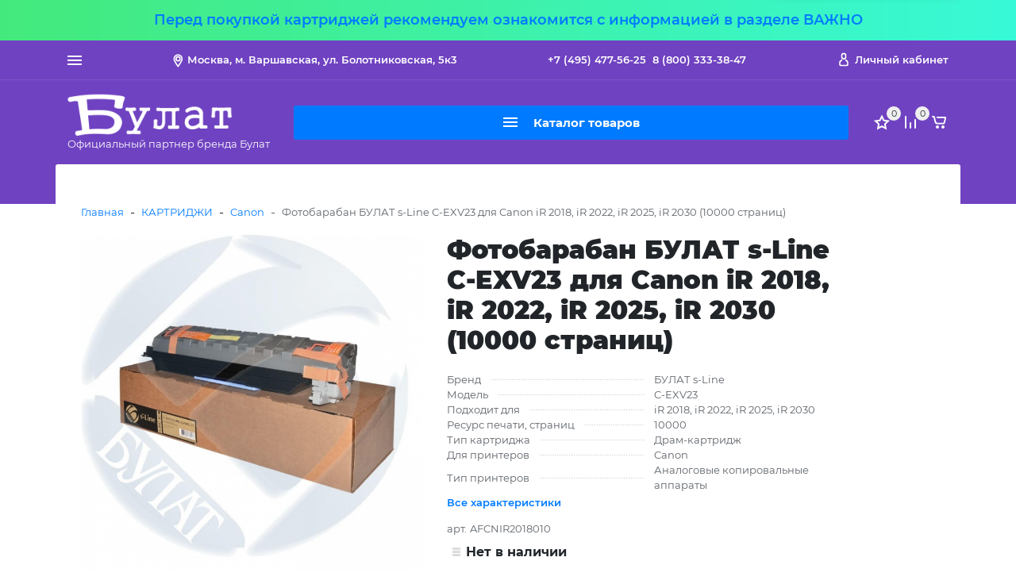

--- FILE ---
content_type: text/html; charset=utf-8
request_url: https://bulat-shop.ru/dram-kartridzh-bulat-s-line-c-exv23-dlya-canon-ir-2018-ir-2022-ir-2025-ir-2030-10000-str-sovmestimyj/
body_size: 17965
content:
<!DOCTYPE html><html lang="ru_RU" class="main__color_scheme_blue font--montserrat"><head><title>Фотобарабан БУЛАТ s-Line C-EXV23 для Canon iR 2018, iR 2022, iR 2025, iR 2030 (10000 страниц) по цене 2 060 руб. в фирменном магазине БУЛАТ в России</title><meta charset="UTF-8"><meta http-equiv="x-ua-compatible" content="IE=edge"><meta name="keywords" content="Фотобарабан БУЛАТ s-Line C-EXV23 для Canon iR 2018, iR 2022, iR 2025, iR 2030 (10000 страниц), Canon, Canon, C-EXV23, iR 2018, iR 2022, iR 2025" /><meta name="description" content="Фирменный магазин БУЛАТ: Купить Фотобарабан БУЛАТ s-Line C-EXV23 для Canon iR 2018, iR 2022, iR 2025, iR 2030 (10000 страниц) с доставкой по всей России. Цена 2 060 руб. Гарантия, фото, видео, описание." /><meta name="viewport" content="width=device-width, initial-scale=1" /><link rel="shortcut icon" href="/favicon.ico" /><link href="/wa-data/public/site/themes/easystep/css/bundle.min.css?v1.0.4.1.19" rel="stylesheet" /><link href="/wa-data/public/site/themes/easystep/css/theme.min.css?v1.0.4.1.19" rel="stylesheet" /><link href="/wa-data/public/site/themes/easystep/css/user.css?v1.0.4.1.19" rel="stylesheet" /><link href="/wa-data/public/site/themes/easystep/css/fonts/montserrat.min.css?v1.0.4.1.19" rel="stylesheet" /><link href="/wa-apps/shop/plugins/quickorder/js/dialog/jquery.dialog.min.css?2.13.1" rel="stylesheet">
<link href="/wa-apps/shop/plugins/quickorder/css/frontend.min.css?2.13.1" rel="stylesheet">
<script src="/wa-data/public/site/themes/easystep/js/bundle.min.js?v1.0.4.1.19"></script><script src="/wa-data/public/site/themes/easystep/js/fontawesome.min.js?v1.0.4.1.19" defer></script><script src="/wa-data/public/site/themes/easystep/js/fa-brands.min.js?v1.0.4.1.19" defer></script><script src="/wa-data/public/site/themes/easystep/js/fa-regular.min.js?v1.0.4.1.19" defer></script><script src="/wa-data/public/site/themes/easystep/js/fa-solid.min.js?v1.0.4.1.19" defer></script><script src="/wa-data/public/site/themes/easystep/js/theme.min.js?v1.0.4.1.19"></script><script src="/wa-data/public/site/themes/easystep/js/user.js?v1.0.4.1.19"></script><script src="/wa-apps/shop/plugins/quickorder/js/dialog/legacy/jquery.dialog.min.js?2.13.1"></script>
<script src="/wa-apps/shop/plugins/quickorder/js/frontend.min.js?2.13.1"></script>
<link href="/wa-data/public/shop/themes/easystep/css/shop.theme.min.css?v1.0.4.1.19" rel="stylesheet" /><script src="/wa-apps/shop/js/lazy.load.js?v8.13.0.37"></script><script src="/wa-data/public/shop/themes/easystep/js/shop.theme.min.js?v1.0.4.1.19"></script><script src="/wa-data/public/shop/themes/easystep/js/products.min.js?v1.0.4.1.19"></script> <meta name="wa-expert-hash" content="7d9704cde8cb585c973724a5fe3db223a7aef7" /><meta name="cmsmagazine" content="0de1bce7a34ea1d91c95c81b0ba94cf9" /><style id="quickorder-inline-styles" data-inline-css="1">[data-quickorder-cb]{background:rgba(243,243,243,1);color:#000;-webkit-border-radius:5px;-moz-border-radius:5px;border-radius:5px;font-family:Arial,sans-serif;font-size:14px;font-style:normal;font-weight:normal;padding:10px 25px;margin-top:10px;margin-bottom:10px;text-align:center}[data-quickorder-cb]:hover{background:rgba(222,222,222,1)}[data-quickorder-cb]{display:table}.quickorder-form[data-quickorder-cf]{background:rgba(255,255,255,1);color:#5e5e5e;-webkit-border-radius:5px;-moz-border-radius:5px;border-radius:5px}[data-quickorder-cf] .quickorder-methods .s-quickorder-method{-webkit-border-radius:5px;-moz-border-radius:5px;border-radius:5px}[data-quickorder-cf] .quickorder-popup{-webkit-border-radius:5px;-moz-border-radius:5px;border-radius:5px}.quickorder-form [data-quickorder-cfh]{background:rgba(243,243,243,1);color:#000;font-size:24px;font-style:normal;font-weight:normal;padding:10px 15px}[data-quickorder-cf] [data-quickorder-close]{right:15px}[data-quickorder-cf] .quickorder-popup-head{background:rgba(243,243,243,1);color:#000}[data-quickorder-cf] .quickorder-popup{border:2px solid rgba(243,243,243,1)}.quickorder-form [data-quickorder-ct]{font-size:14px;font-style:normal;font-weight:bold}.quickorder-form [data-quickorder-cfs]{padding:7px;-webkit-border-radius:5px;-moz-border-radius:5px;border-radius:5px;border:1px solid #ccc;width:100%}[data-quickorder-cf] .quickorder-methods .s-quickorder-method{border:1px solid #ccc}[data-quickorder-cf] .quickorder-methods-form .wa-value input,[data-quickorder-cf] .quickorder-methods-form .wa-value select,[data-quickorder-cf] .wa-captcha-input,[data-quickorder-cf] .quickorder-methods-form .wa-value textarea{padding:7px;-webkit-border-radius:5px;-moz-border-radius:5px;border-radius:5px;border:1px solid #ccc}.quickorder-form [data-quickorder-cff]{padding:20px;text-align:center}.quickorder-form [data-quickorder-cfb]{background:rgba(0,123,255,1);color:#fff;-webkit-border-radius:3px;-moz-border-radius:3px;border-radius:3px;font-size:15px;font-style:normal;font-weight:bold;padding:12px 24px;text-align:center}.quickorder-form [data-quickorder-cfb]:hover{background:rgba(0,123,255,0.9)}[data-quickorder-cf] .quickorder-methods .s-quickorder-method:hover,[data-quickorder-cf] .quickorder-methods .s-quickorder-method.selected{background:rgba(0,123,255,.1)}[data-quickorder-cf] .quickorder-quantity-volume:hover{background:rgba(0,123,255,.1)}[data-quickorder-cf] .quickorder-popup .quickorder-quantity-button,[data-quickorder-cf] .quickorder-popup input[type="button"]{background:rgba(0,123,255,1);color:#fff;-webkit-border-radius:3px;-moz-border-radius:3px;border-radius:3px;font-size:15px;font-style:normal;font-weight:bold;padding:12px 24px;text-align:center}[data-quickorder-cf] .quickorder-popup .quickorder-quantity-button:hover{background:rgba(0,123,255,0.9)}[data-quickorder-pb]{background:rgba(243,243,243,1);color:#000;-webkit-border-radius:5px;-moz-border-radius:5px;border-radius:5px;font-family:Arial,sans-serif;font-size:14px;font-style:normal;font-weight:normal;padding:10px 25px;margin-top:10px;margin-bottom:10px;text-align:center}[data-quickorder-pb]:hover{background:rgba(222,222,222,1)}[data-quickorder-pb]{display:table}.quickorder-form[data-quickorder-pf]{background:rgba(255,255,255,1);color:#5e5e5e;-webkit-border-radius:5px;-moz-border-radius:5px;border-radius:5px}[data-quickorder-pf] .quickorder-methods .s-quickorder-method{-webkit-border-radius:5px;-moz-border-radius:5px;border-radius:5px}[data-quickorder-pf] .quickorder-popup{-webkit-border-radius:5px;-moz-border-radius:5px;border-radius:5px}.quickorder-form [data-quickorder-pfh]{background:rgba(243,243,243,1);color:#000;font-size:24px;font-style:normal;font-weight:normal;padding:10px 15px}[data-quickorder-pf] [data-quickorder-close]{right:15px}[data-quickorder-pf] .quickorder-popup-head{background:rgba(243,243,243,1);color:#000}[data-quickorder-pf] .quickorder-popup{border:2px solid rgba(243,243,243,1)}.quickorder-form [data-quickorder-pt]{font-size:14px;font-style:normal;font-weight:bold}.quickorder-form [data-quickorder-pfs]{padding:7px;-webkit-border-radius:5px;-moz-border-radius:5px;border-radius:5px;border:1px solid #ccc;width:100%}[data-quickorder-pf] .quickorder-methods .s-quickorder-method{border:1px solid #ccc}[data-quickorder-pf] .quickorder-methods-form .wa-value input,[data-quickorder-pf] .quickorder-methods-form .wa-value select,[data-quickorder-pf] .wa-captcha-input,[data-quickorder-pf] .quickorder-methods-form .wa-value textarea{padding:7px;-webkit-border-radius:5px;-moz-border-radius:5px;border-radius:5px;border:1px solid #ccc}.quickorder-form [data-quickorder-pff]{padding:20px;text-align:center}.quickorder-form [data-quickorder-pfb]{background:rgba(0,123,255,1);color:#fff;-webkit-border-radius:3px;-moz-border-radius:3px;border-radius:3px;font-size:15px;font-style:normal;font-weight:bold;padding:12px 24px;text-align:center}.quickorder-form [data-quickorder-pfb]:hover{background:rgba(0,123,255,0.9)}[data-quickorder-pf] .quickorder-methods .s-quickorder-method:hover,[data-quickorder-pf] .quickorder-methods .s-quickorder-method.selected{background:rgba(0,123,255,.1)}[data-quickorder-pf] .quickorder-quantity-volume:hover{background:rgba(0,123,255,.1)}[data-quickorder-pf] .quickorder-popup .quickorder-quantity-button,[data-quickorder-pf] .quickorder-popup input[type="button"]{background:rgba(0,123,255,1);color:#fff;-webkit-border-radius:3px;-moz-border-radius:3px;border-radius:3px;font-size:15px;font-style:normal;font-weight:bold;padding:12px 24px;text-align:center}[data-quickorder-pf] .quickorder-popup .quickorder-quantity-button:hover{background:rgba(0,123,255,0.9)}/* Добавляйте свой CSS ниже */
body [data-quickorder-cb],
body [data-quickorder-pb] {
    margin-top: 0;
    margin-bottom: 0;
}</style><script>jQuery(document).ready(function($) {$.quickorder.init({version:'2.13.1',isDebug:'0',isMobile:'0',messages:{"Select product sku":"\u0412\u044b\u0431\u0440\u0430\u0442\u044c \u0432\u0430\u0440\u0438\u0430\u043d\u0442 \u0442\u043e\u0432\u0430\u0440\u0430","Product with the selected option combination is not available for purchase":"\u0422\u043e\u0432\u0430\u0440 \u0441 \u0432\u044b\u0431\u0440\u0430\u043d\u043d\u044b\u043c\u0438 \u0445\u0430\u0440\u0430\u043a\u0442\u0435\u0440\u0438\u0441\u0442\u0438\u043a\u0430\u043c\u0438 \u043d\u0435 \u0434\u043e\u0441\u0442\u0443\u043f\u0435\u043d \u0434\u043b\u044f \u0437\u0430\u043a\u0430\u0437\u0430","This product is already selected":"\u0422\u043e\u0432\u0430\u0440 \u0443\u0436\u0435 \u0432\u044b\u0431\u0440\u0430\u043d","Fix the errors above":"\u0418\u0441\u043f\u0440\u0430\u0432\u044c\u0442\u0435 \u0434\u043e\u043f\u0443\u0449\u0435\u043d\u043d\u044b\u0435 \u043e\u0448\u0438\u0431\u043a\u0438","The shopping cart is empty":"\u041a\u043e\u0440\u0437\u0438\u043d\u0430 \u043f\u0443\u0441\u0442\u0430","Wait, please... Redirecting":"\u041f\u043e\u0436\u0430\u043b\u0443\u0439\u0441\u0442\u0430, \u043f\u043e\u0434\u043e\u0436\u0434\u0438\u0442\u0435... \u0418\u0434\u0435\u0442 \u043f\u0435\u0440\u0435\u043d\u0430\u043f\u0440\u0430\u0432\u043b\u0435\u043d\u0438\u0435","Field is required":"\u041e\u0431\u044f\u0437\u0430\u0442\u0435\u043b\u044c\u043d\u043e\u0435 \u043f\u043e\u043b\u0435","Fill in required fields":"\u0417\u0430\u043f\u043e\u043b\u043d\u0438\u0442\u0435 \u043e\u0431\u044f\u0437\u0430\u0442\u0435\u043b\u044c\u043d\u044b\u0435 \u043f\u043e\u043b\u044f","Your order is empty":"\u0412\u0430\u0448 \u0437\u0430\u043a\u0430\u0437 \u043f\u0443\u0441\u0442","Fill in captcha field":"\u0417\u0430\u043f\u043e\u043b\u043d\u0438\u0442\u0435 \u043f\u0440\u043e\u0432\u0435\u0440\u043e\u0447\u043d\u044b\u0439 \u043a\u043e\u0434","Terms and agreement":"\u0423\u0441\u043b\u043e\u0432\u0438\u044f \u0438 \u0441\u043e\u0433\u043b\u0430\u0448\u0435\u043d\u0438\u044f","Phone format is not correct.<br>Use this one:":"\u041d\u0435\u043a\u043e\u0440\u0440\u0435\u043a\u0442\u043d\u044b\u0439 \u0444\u043e\u0440\u043c\u0430\u0442 \u0442\u0435\u043b\u0435\u0444\u043e\u043d\u0430.<br>\u0418\u0441\u043f\u043e\u043b\u044c\u0437\u0443\u0439\u0442\u0435 \u0442\u0430\u043a\u043e\u0439:","Shipping method has errors. Please, fix them.":"\u041c\u0435\u0442\u043e\u0434\u044b \u0434\u043e\u0441\u0442\u0430\u0432\u043a\u0438 \u0441\u043e\u0434\u0435\u0440\u0436\u0430\u0442 \u043e\u0448\u0438\u0431\u043a\u0438. \u041f\u043e\u0436\u0430\u043b\u0443\u0439\u0441\u0442\u0430, \u0438\u0441\u043f\u0440\u0430\u0432\u044c\u0442\u0435 \u0438\u0445.","Payment method has errors. Please, fix them.":"\u041c\u0435\u0442\u043e\u0434\u044b \u043e\u043f\u043b\u0430\u0442\u044b \u0441\u043e\u0434\u0435\u0440\u0436\u0430\u0442 \u043e\u0448\u0438\u0431\u043a\u0438. \u041f\u043e\u0436\u0430\u043b\u0443\u0439\u0441\u0442\u0430, \u0438\u0441\u043f\u0440\u0430\u0432\u044c\u0442\u0435 \u0438\u0445.","Minimal sum of order is %s":"\u041c\u0438\u043d\u0438\u043c\u0430\u043b\u044c\u043d\u0430\u044f \u0441\u0443\u043c\u043c\u0430 \u0437\u0430\u043a\u0430\u0437\u0430 %s","Minimal sum of each product is":"\u041c\u0438\u043d\u0438\u043c\u0430\u043b\u044c\u043d\u0430\u044f \u0441\u0442\u043e\u0438\u043c\u043e\u0441\u0442\u044c \u043a\u0430\u0436\u0434\u043e\u0433\u043e \u0442\u043e\u0432\u0430\u0440\u0430 %s","Minimal quantity of products is":"\u041c\u0438\u043d\u0438\u043c\u0430\u043b\u044c\u043d\u043e\u0435 \u043a\u043e\u043b\u0438\u0447\u0435\u0441\u0442\u0432\u043e \u0442\u043e\u0432\u0430\u0440\u043e\u0432","Minimal quantity of each product is":"\u041c\u0438\u043d\u0438\u043c\u0430\u043b\u044c\u043d\u043e\u0435 \u043a\u043e\u043b\u0438\u0447\u0435\u0441\u0442\u0432\u043e \u043a\u0430\u0436\u0434\u043e\u0433\u043e \u0442\u043e\u0432\u0430\u0440\u0430","Wait, please..":"\u041f\u043e\u0436\u0430\u043b\u0443\u0439\u0441\u0442\u0430, \u043f\u043e\u0434\u043e\u0436\u0434\u0438\u0442\u0435.."},currency:{"code":"RUB","sign":"\u0440\u0443\u0431.","sign_html":"<span class=\"ruble\">\u20bd<\/span>","sign_position":1,"sign_delim":" ","decimal_point":",","frac_digits":"2","thousands_sep":" "},usingPlugins:0,contactUpdate:0,popupClose:1,replace78:0,mobileStabDelay:'500',minimal:{"price":"1500","product_sum":"","total_quantity":"","product_quantity":""},productButton:'[data-quickorder-product-button]',cartButton:'[data-quickorder-cart-button]',analytics:{"cart":{"ga_counter":"","ya_counter":"56210623","yaecom":"","yaecom_goal_id":"","yaecom_container":"","ya_fopen":"","ya_submit":"1Click111","ya_submit_error":"","ga_category_fopen":"","ga_action_fopen":"","ga_category_submit":"","ga_action_submit":"","ga_category_submit_error":"","ga_action_submit_error":""},"product":{"ga_counter":"","ya_counter":"56210623","yaecom":"","yaecom_goal_id":"","yaecom_container":"","ya_fopen":"","ya_submit":"1Click111","ya_submit_error":"","ga_category_fopen":"","ga_action_fopen":"","ga_category_submit":"","ga_action_submit":"","ga_category_submit_error":"","ga_action_submit_error":""}},urls:{getProductSkus:'/quickorder/getProductSkus/',shipping:'/quickorder/shipping/update/',update:'/quickorder/update/',load:'/quickorder/load/',payment:'/quickorder/payment/',send:'/quickorder/send/',service:'/quickorder/service/update/',cartSaveUrl:{shop:'https://bulat-shop.ru/cart/save/',plugin:'https://bulat-shop.ru/my/'},cartDeleteUrl:{shop:'https://bulat-shop.ru/cart/delete/',plugin:'https://bulat-shop.ru/my/'},cartAddUrl:{shop:'https://bulat-shop.ru/cart/add/',plugin:'https://bulat-shop.ru/my/'}}});});</script><meta property="og:type" content="website">
<meta property="og:title" content="Фотобарабан БУЛАТ s-Line C-EXV23 для Canon iR 2018, iR 2022, iR 2025, iR 2030 (10000 страниц)">
<meta property="og:image" content="https://bulat-shop.ru/wa-data/public/shop/products/31/01/131/images/132/132.750x0.jpg">
<meta property="og:url" content="https://bulat-shop.ru/dram-kartridzh-bulat-s-line-c-exv23-dlya-canon-ir-2018-ir-2022-ir-2025-ir-2030-10000-str-sovmestimyj/">
<meta property="product:price:amount" content="2060">
<meta property="product:price:currency" content="RUB">
<link rel="icon" href="/favicon.ico?v=1640870605" type="image/x-icon" /><link rel="apple-touch-icon" href="/apple-touch-icon.png?v=1640870605" /><meta name="mailru-domain" content="ytdwu0b61XAPJMFj" />
<script src="//code-ya.jivosite.com/widget/JnH97KrQy9" async></script>
<meta name="yandex-verification" content="9eb3419b7a54d149" />

<!-- Global site tag (gtag.js) - Google Analytics -->
<script async src="https://www.googletagmanager.com/gtag/js?id=G-YW6HGJ5GWV"></script>
<script>
  window.dataLayer = window.dataLayer || [];
  function gtag(){dataLayer.push(arguments);}
  gtag('js', new Date());

  gtag('config', 'G-YW6HGJ5GWV');
</script>
<style>.header::before {background-color: #6f42c1;}</style></head><body class="site-page"><section class="header-sale header-sale--dark" style="background-image: url('/wa-data/public/site/themes/easystep/img/header_sale.jpg');"><div class="container"><div class="header-sale__content"><div class="header-sale__description"><a href="/vazhno/" target="_blank"><span style="font-size: 18px; ">Перед покупкой картриджей рекомендуем ознакомится с информацией в разделе ВАЖНО</span></a></div></div></div></section>
<nav class="mobile-nav"><button class="mobile-nav__close"><svg class="color-base svg-icon svg-icon--xxxl"><use xlink:href="#icon-close"></use></svg></button><div class="mobile-nav__auth"><div class="auth auth--both auth--mobile-nav"><a class="auth__link" href="/my/"><span class="auth__text">Вход</span></a><a class="auth__link" href="/signup/">Регистрация</a></div></div><div class="mobile-nav__search"><div class="shop-search"><form class="shop-search__form" method="get" action="/search/"><div class="input-group"><input class="shop-search__input form-control" type="text" name="query" value="" placeholder="Поиск товаров" autocomplete="off"><div class="input-group-append"><button class="shop-search__submit btn btn-default" type="submit" value="">Поиск</button></div></div></form></div></div><div class="mobile-nav__catalog"><ul class="mobile-nav__list"><li class="mobile-nav__item"><div class="mobile-nav__link-wrapper"><a href="/category/kartridzhi/" class="mobile-nav__link"><span class="mobile-nav__name">КАРТРИДЖИ</span></a><button class="mobile-nav__cross" type="button" data-toggle="collapse" data-target="#mobile-nav-6" aria-expanded="false" aria-controls="mobile-nav-6"></button></div><ul id="mobile-nav-6" class="mobile-nav__subs-list collapse"><li class="mobile-nav__subs-item"><a class="mobile-nav__subs-link" href="/category/kartridzhi/brother/">Brother</a></li><li class="mobile-nav__subs-item"><a class="mobile-nav__subs-link" href="/category/kartridzhi/canon/">Canon</a></li><li class="mobile-nav__subs-item"><a class="mobile-nav__subs-link" href="/category/kartridzhi/epson/">Epson</a></li><li class="mobile-nav__subs-item"><a class="mobile-nav__subs-link" href="/category/kartridzhi/hp/">HP</a></li><li class="mobile-nav__subs-item"><a class="mobile-nav__subs-link" href="/category/kartridzhi/konica-minolta/">Konica Minolta</a></li><li class="mobile-nav__subs-item"><a class="mobile-nav__subs-link" href="/category/kartridzhi/kyocera/">Kyocera</a></li><li class="mobile-nav__subs-item"><a class="mobile-nav__subs-link" href="/category/kartridzhi/lexmark/">Lexmark</a></li><li class="mobile-nav__subs-item"><a class="mobile-nav__subs-link" href="/category/kartridzhi/oki/">Oki</a></li><li class="mobile-nav__subs-item"><a class="mobile-nav__subs-link" href="/category/kartridzhi/panasonic/">Panasonic</a></li><li class="mobile-nav__subs-item"><a class="mobile-nav__subs-link" href="/category/kartridzhi/ricoh/">Ricoh</a></li><li class="mobile-nav__subs-item"><a class="mobile-nav__subs-link" href="/category/kartridzhi/samsung/">Samsung</a></li><li class="mobile-nav__subs-item"><a class="mobile-nav__subs-link" href="/category/kartridzhi/sharp/">Sharp</a></li><li class="mobile-nav__subs-item"><a class="mobile-nav__subs-link" href="/category/kartridzhi/toshiba/">Toshiba</a></li><li class="mobile-nav__subs-item"><a class="mobile-nav__subs-link" href="/category/kartridzhi/xerox/">Xerox</a></li><li class="mobile-nav__subs-item"><a class="mobile-nav__subs-link" href="/category/kartridzhi/7q/">7Q Seven Quality</a></li><li class="mobile-nav__subs-item"><a class="mobile-nav__subs-link" href="/category/kartridzhi/bulat-s-line/">Булат s-Line</a></li><li class="mobile-nav__subs-item"><a class="mobile-nav__subs-link" href="/category/kartridzhi/bulat-e-line/">Булат e-Line</a></li></ul></li><li class="mobile-nav__item"><div class="mobile-nav__link-wrapper"><a href="/category/toner/" class="mobile-nav__link"><span class="mobile-nav__name">ТОНЕР</span></a><button class="mobile-nav__cross" type="button" data-toggle="collapse" data-target="#mobile-nav-185" aria-expanded="false" aria-controls="mobile-nav-185"></button></div><ul id="mobile-nav-185" class="mobile-nav__subs-list collapse"><li class="mobile-nav__subs-item"><a class="mobile-nav__subs-link" href="/category/toner/brother/">Brother</a></li><li class="mobile-nav__subs-item"><a class="mobile-nav__subs-link" href="/category/toner/canon/">Canon</a></li><li class="mobile-nav__subs-item"><a class="mobile-nav__subs-link" href="/category/toner/epson/">Epson</a></li><li class="mobile-nav__subs-item"><a class="mobile-nav__subs-link" href="/category/toner/hp/">HP</a></li><li class="mobile-nav__subs-item"><a class="mobile-nav__subs-link" href="/category/toner/konica-minolta/">Konica Minolta</a></li><li class="mobile-nav__subs-item"><a class="mobile-nav__subs-link" href="/category/toner/kyocera/">Kyocera</a></li><li class="mobile-nav__subs-item"><a class="mobile-nav__subs-link" href="/category/toner/lexmark/">Lexmark</a></li><li class="mobile-nav__subs-item"><a class="mobile-nav__subs-link" href="/category/toner/oki/">OKI</a></li><li class="mobile-nav__subs-item"><a class="mobile-nav__subs-link" href="/category/toner/panasonic/">Panasonic</a></li><li class="mobile-nav__subs-item"><a class="mobile-nav__subs-link" href="/category/toner/ricoh/">Ricoh</a></li><li class="mobile-nav__subs-item"><a class="mobile-nav__subs-link" href="/category/toner/samsung/">Samsung</a></li><li class="mobile-nav__subs-item"><a class="mobile-nav__subs-link" href="/category/toner/sharp/">Sharp</a></li><li class="mobile-nav__subs-item"><a class="mobile-nav__subs-link" href="/category/toner/toshiba/">Toshiba</a></li><li class="mobile-nav__subs-item"><a class="mobile-nav__subs-link" href="/category/toner/xerox/">Xerox</a></li><li class="mobile-nav__subs-item"><a class="mobile-nav__subs-link" href="/category/toner/bulat-e-line/">БУЛАТ e-Line</a></li><li class="mobile-nav__subs-item"><a class="mobile-nav__subs-link" href="/category/toner/bulat-s-line/">Булат s-Line</a></li><li class="mobile-nav__subs-item"><a class="mobile-nav__subs-link" href="/category/toner/tonex/">TONEX</a></li></ul></li><li class="mobile-nav__item"><div class="mobile-nav__link-wrapper"><a href="/category/chipy/" class="mobile-nav__link"><span class="mobile-nav__name">ЧИПЫ</span></a><button class="mobile-nav__cross" type="button" data-toggle="collapse" data-target="#mobile-nav-4" aria-expanded="false" aria-controls="mobile-nav-4"></button></div><ul id="mobile-nav-4" class="mobile-nav__subs-list collapse"><li class="mobile-nav__subs-item"><a class="mobile-nav__subs-link" href="/category/chipy/canon/">Canon</a></li><li class="mobile-nav__subs-item"><a class="mobile-nav__subs-link" href="/category/chipy/epson/">Epson</a></li><li class="mobile-nav__subs-item"><a class="mobile-nav__subs-link" href="/category/chipy/hp/">HP</a></li><li class="mobile-nav__subs-item"><a class="mobile-nav__subs-link" href="/category/chipy/konica-minolta/">Konica Minolta</a></li><li class="mobile-nav__subs-item"><a class="mobile-nav__subs-link" href="/category/chipy/kyocera/">Kyocera</a></li><li class="mobile-nav__subs-item"><a class="mobile-nav__subs-link" href="/category/chipy/lexmark/">Lexmark</a></li><li class="mobile-nav__subs-item"><a class="mobile-nav__subs-link" href="/category/chipy/oki/">Oki</a></li><li class="mobile-nav__subs-item"><a class="mobile-nav__subs-link" href="/category/chipy/panasonic/">Panasonic</a></li><li class="mobile-nav__subs-item"><a class="mobile-nav__subs-link" href="/category/chipy/ricoh/">Ricoh</a></li><li class="mobile-nav__subs-item"><a class="mobile-nav__subs-link" href="/category/chipy/samsung/">Samsung</a></li><li class="mobile-nav__subs-item"><a class="mobile-nav__subs-link" href="/category/chipy/sharp/">Sharp</a></li><li class="mobile-nav__subs-item"><a class="mobile-nav__subs-link" href="/category/chipy/toshiba/">Toshiba</a></li><li class="mobile-nav__subs-item"><a class="mobile-nav__subs-link" href="/category/chipy/xerox/">Xerox</a></li></ul></li><li class="mobile-nav__item"><div class="mobile-nav__link-wrapper"><a href="/category/zip-dlya-kartridzhyey/" class="mobile-nav__link"><span class="mobile-nav__name">ЗИП ДЛЯ КАРТРИДЖЕЙ</span></a><button class="mobile-nav__cross" type="button" data-toggle="collapse" data-target="#mobile-nav-74" aria-expanded="false" aria-controls="mobile-nav-74"></button></div><ul id="mobile-nav-74" class="mobile-nav__subs-list collapse"><li class="mobile-nav__subs-item"><a class="mobile-nav__subs-link" href="/category/zip-dlya-kartridzhyey/komplektuyushchie/">Комплектующие</a></li><li class="mobile-nav__subs-item"><a class="mobile-nav__subs-link" href="/category/zip-dlya-kartridzhyey/rakeli-i-lezviya/">Ракели и лезвия</a></li><li class="mobile-nav__subs-item"><a class="mobile-nav__subs-link" href="/category/zip-dlya-kartridzhyey/roliki-mr-pcr/">Ролики MR, PCR</a></li><li class="mobile-nav__subs-item"><a class="mobile-nav__subs-link" href="/category/zip-dlya-kartridzhyey/upakovka/">Упаковка</a></li><li class="mobile-nav__subs-item"><a class="mobile-nav__subs-link" href="/category/zip-dlya-kartridzhyey/fotoretseptory/">Фоторецепторы</a></li></ul></li><li class="mobile-nav__item"><div class="mobile-nav__link-wrapper"><a href="/category/zip-dlya-orgtekhniki/" class="mobile-nav__link"><span class="mobile-nav__name">ЗИП ДЛЯ ОРГТЕХНИКИ</span></a><button class="mobile-nav__cross" type="button" data-toggle="collapse" data-target="#mobile-nav-1" aria-expanded="false" aria-controls="mobile-nav-1"></button></div><ul id="mobile-nav-1" class="mobile-nav__subs-list collapse"><li class="mobile-nav__subs-item"><a class="mobile-nav__subs-link" href="/category/zip-dlya-orgtekhniki/brother/">Brother</a></li><li class="mobile-nav__subs-item"><a class="mobile-nav__subs-link" href="/category/zip-dlya-orgtekhniki/canon/">Canon</a></li><li class="mobile-nav__subs-item"><a class="mobile-nav__subs-link" href="/category/zip-dlya-orgtekhniki/hp/">HP</a></li><li class="mobile-nav__subs-item"><a class="mobile-nav__subs-link" href="/category/zip-dlya-orgtekhniki/konica-minolta/">Konica Minolta</a></li><li class="mobile-nav__subs-item"><a class="mobile-nav__subs-link" href="/category/zip-dlya-orgtekhniki/kyocera/">Kyocera</a></li><li class="mobile-nav__subs-item"><a class="mobile-nav__subs-link" href="/category/zip-dlya-orgtekhniki/lexmark/">Lexmark</a></li><li class="mobile-nav__subs-item"><a class="mobile-nav__subs-link" href="/category/zip-dlya-orgtekhniki/panasonic/">Panasonic</a></li><li class="mobile-nav__subs-item"><a class="mobile-nav__subs-link" href="/category/zip-dlya-orgtekhniki/ricoh/">Ricoh</a></li><li class="mobile-nav__subs-item"><a class="mobile-nav__subs-link" href="/category/zip-dlya-orgtekhniki/samsung/">Samsung</a></li><li class="mobile-nav__subs-item"><a class="mobile-nav__subs-link" href="/category/zip-dlya-orgtekhniki/sharp/">Sharp</a></li><li class="mobile-nav__subs-item"><a class="mobile-nav__subs-link" href="/category/zip-dlya-orgtekhniki/toshiba/">Toshiba</a></li><li class="mobile-nav__subs-item"><a class="mobile-nav__subs-link" href="/category/zip-dlya-orgtekhniki/xerox/">Xerox</a></li></ul></li><li class="mobile-nav__item"><div class="mobile-nav__link-wrapper"><a href="/category/bunkery-dlya-otrabotannogo-tonera/" class="mobile-nav__link"><span class="mobile-nav__name">БУНКЕРЫ ДЛЯ ОТРАБОТАННОГО ТОНЕРА</span></a><button class="mobile-nav__cross" type="button" data-toggle="collapse" data-target="#mobile-nav-5" aria-expanded="false" aria-controls="mobile-nav-5"></button></div><ul id="mobile-nav-5" class="mobile-nav__subs-list collapse"><li class="mobile-nav__subs-item"><a class="mobile-nav__subs-link" href="/category/bunkery-dlya-otrabotannogo-tonera/canon/">Canon</a></li><li class="mobile-nav__subs-item"><a class="mobile-nav__subs-link" href="/category/bunkery-dlya-otrabotannogo-tonera/konica-minolta/">Konica Minolta</a></li><li class="mobile-nav__subs-item"><a class="mobile-nav__subs-link" href="/category/bunkery-dlya-otrabotannogo-tonera/kyocera/">Kyocera</a></li><li class="mobile-nav__subs-item"><a class="mobile-nav__subs-link" href="/category/bunkery-dlya-otrabotannogo-tonera/ricoh/">Ricoh</a></li><li class="mobile-nav__subs-item"><a class="mobile-nav__subs-link" href="/category/bunkery-dlya-otrabotannogo-tonera/samsung/">Samsung</a></li><li class="mobile-nav__subs-item"><a class="mobile-nav__subs-link" href="/category/bunkery-dlya-otrabotannogo-tonera/sharp/">Sharp</a></li><li class="mobile-nav__subs-item"><a class="mobile-nav__subs-link" href="/category/bunkery-dlya-otrabotannogo-tonera/xerox/">Xerox</a></li></ul></li><li class="mobile-nav__item"><div class="mobile-nav__link-wrapper"><a href="/category/termouzly-i-ih-komplektuyushchie/" class="mobile-nav__link"><span class="mobile-nav__name">ТЕРМОУЗЛЫ И ИХ КОМПЛЕКТУЮЩИЕ</span></a><button class="mobile-nav__cross" type="button" data-toggle="collapse" data-target="#mobile-nav-3" aria-expanded="false" aria-controls="mobile-nav-3"></button></div><ul id="mobile-nav-3" class="mobile-nav__subs-list collapse"><li class="mobile-nav__subs-item"><a class="mobile-nav__subs-link" href="/category/termouzly-i-ih-komplektuyushchie/valy-nagrevatelnye-i-termoplyonki/">Валы нагревательные и термоплёнки</a></li><li class="mobile-nav__subs-item"><a class="mobile-nav__subs-link" href="/category/termouzly-i-ih-komplektuyushchie/zapchasti/">Запчасти</a></li><li class="mobile-nav__subs-item"><a class="mobile-nav__subs-link" href="/category/termouzly-i-ih-komplektuyushchie/prizhimnye-valy/">Прижимные валы</a></li><li class="mobile-nav__subs-item"><a class="mobile-nav__subs-link" href="/category/termouzly-i-ih-komplektuyushchie/termouzly/">Термоузлы</a></li><li class="mobile-nav__subs-item"><a class="mobile-nav__subs-link" href="/category/termouzly-i-ih-komplektuyushchie/chistyashchie-valy/">Чистящие валы</a></li></ul></li><li class="mobile-nav__item"><div class="mobile-nav__link-wrapper"><a href="/category/prinadlezhnosti-dlya-servisa/" class="mobile-nav__link"><span class="mobile-nav__name">ПРИНАДЛЕЖНОСТИ ДЛЯ СЕРВИСА</span></a><button class="mobile-nav__cross" type="button" data-toggle="collapse" data-target="#mobile-nav-32" aria-expanded="false" aria-controls="mobile-nav-32"></button></div><ul id="mobile-nav-32" class="mobile-nav__subs-list collapse"><li class="mobile-nav__subs-item"><a class="mobile-nav__subs-link" href="/category/prinadlezhnosti-dlya-servisa/zip-dlya-pylesosa/">ЗИП для пылесоса</a></li><li class="mobile-nav__subs-item"><a class="mobile-nav__subs-link" href="/category/prinadlezhnosti-dlya-servisa/instrument/">Инструмент</a></li><li class="mobile-nav__subs-item"><a class="mobile-nav__subs-link" href="/category/prinadlezhnosti-dlya-servisa/pylesosy/">Пылесосы</a></li><li class="mobile-nav__subs-item"><a class="mobile-nav__subs-link" href="/category/prinadlezhnosti-dlya-servisa/smazka/">Смазка</a></li><li class="mobile-nav__subs-item"><a class="mobile-nav__subs-link" href="/category/prinadlezhnosti-dlya-servisa/chistyashchie-sredstva/">Чистящие средства</a></li></ul></li></ul><ul class="mobile-nav__list mobile-nav__list--pages"><li class="mobile-nav__item"><div class="mobile-nav__link-wrapper"><a href="/o-kompanii/" class="mobile-nav__link"><span class="mobile-nav__name">О бренде</span></a></div></li><li class="mobile-nav__item"><div class="mobile-nav__link-wrapper"><a href="/garantiya/" class="mobile-nav__link"><span class="mobile-nav__name">Гарантия</span></a><button class="mobile-nav__cross" type="button" data-toggle="collapse" data-target="#mobile-nav-page-2" aria-expanded="false" aria-controls="mobile-nav-page-2"></button></div><ul id="mobile-nav-page-2" class="mobile-nav__subs-list collapse"><li class="mobile-nav__subs-item"><a class="mobile-nav__subs-link" href="/garantiya/vozvrat-tovara/">Возврат товара</a></li></ul></li><li class="mobile-nav__item"><div class="mobile-nav__link-wrapper"><a href="/vazhno/" class="mobile-nav__link"><span class="mobile-nav__name">ВАЖНО</span></a></div></li><li class="mobile-nav__item"><div class="mobile-nav__link-wrapper"><a href="/oplata/" class="mobile-nav__link"><span class="mobile-nav__name">Оплата</span></a></div></li><li class="mobile-nav__item"><div class="mobile-nav__link-wrapper"><a href="/dostavka/" class="mobile-nav__link"><span class="mobile-nav__name">Доставка</span></a></div></li><li class="mobile-nav__item"><div class="mobile-nav__link-wrapper"><a href="/kontakty/" class="mobile-nav__link"><span class="mobile-nav__name">Контакты</span></a></div></li><li class="mobile-nav__item"><div class="mobile-nav__link-wrapper"><a href="/politika-sayta/" class="mobile-nav__link"><span class="mobile-nav__name">Политика сайта</span></a></div></li><li class="mobile-nav__item"><div class="mobile-nav__link-wrapper"><a href="/polzovatelskoe-soglashenie/" class="mobile-nav__link"><span class="mobile-nav__name">Пользовательское соглашение</span></a></div></li></ul></div></nav>
<header class="header header--type-1"><div class="header-top is-loading header-top--light" style="background-color: #6f42c1;"><div class="container"><div class="header-top__row row"><div class="header-top__item header-top__item--mobile-nav"><div class="mobile-nav-toggle icon-burger"><div class="icon-burger__line"></div><div class="icon-burger__line"></div><div class="icon-burger__line"></div></div></div><div class="header-top__item header-top__item--nav"><nav class="main-nav priority-nav"><ul class="main-nav__list priority-nav__list"><li class="main-nav__item"><a href="/o-kompanii/" class="main-nav__link">О бренде</a></li><li class="main-nav__item"><a href="/garantiya/" class="main-nav__link">Гарантия<svg class="main-nav__link-arrow svg-icon svg-icon--m icon--chevrondown"><use xlink:href="#icon-chevrondown"></use></svg></a><ul class="main-nav__subs"><li class="main-nav__subs-item"><a href="/garantiya/vozvrat-tovara/" class="main-nav__subs-link">Возврат товара</a></li></ul></li><li class="main-nav__item"><a href="/vazhno/" class="main-nav__link">ВАЖНО</a></li><li class="main-nav__item"><a href="/oplata/" class="main-nav__link">Оплата</a></li><li class="main-nav__item"><a href="/dostavka/" class="main-nav__link">Доставка</a></li><li class="main-nav__item"><a href="/kontakty/" class="main-nav__link">Контакты</a></li><li class="main-nav__item"><a href="/politika-sayta/" class="main-nav__link">Политика сайта</a></li><li class="main-nav__item"><a href="/polzovatelskoe-soglashenie/" class="main-nav__link">Пользовательское соглашение</a></li></ul></nav></div><div class="header-top__item header-top__item--1 header-top__item--address"><div class="header-top__address-only"><svg class="header-top__address-icon svg-icon svg-icon--xl icon--mapmarker"><use xlink:href="#icon-mapmarker"></use></svg><span class="header-top__address-text">Москва, м. Варшавская, ул. Болотниковская, 5к3 </span></div></div><div class="header-top__item header-top__item--2 header-top__item--phones"><div class="phones phones--phone phones--header-top"><div class="phones__content"><a class="phones__link phones__link--phone" href="tel:+7(495)477-56-25">+7 (495) 477-56-25</a><a class="phones__link phones__link--phone" href="tel:8(800)333-38-47">8 (800) 333-38-47</a></div></div></div><div class="header-top__item header-top__item--3 header-top__item--auth"><div class="main-nav auth"><ul class="main-nav__list"><li class="main-nav__item"><a href="/my/" class="main-nav__link auth__link"><svg class="auth__icon svg-icon svg-icon--xl icon--user"><use xlink:href="#icon-user"></use></svg><span class="auth__text">Личный кабинет</span></a><ul class="main-nav__subs"><li class="main-nav__subs-item"><a class="main-nav__subs-link" href="/my/"><span class="auth__text">Вход</span></a></li><li class="main-nav__subs-item"><a class="main-nav__subs-link" href="/signup/">Регистрация</a></li></ul></li></ul></div></div><div class="header-top__item header-top__item--4 header-top__item--phones"><div class="phones phones--callback phones--header-top"><div class="phones__content"><a class="phones__link phones__link--phone" href="tel:+7(495)477-56-25">+7 (495) 477-56-25</a></div></div></div></div></div></div>
<div class="header-middle header-middle--light" style="background-color: #6f42c1;"><div class="container"><div class="row header-middle__row"><div class="header-middle__item"><a class="logo logo--desc-bottom logo--header-middle" href="/"><img class="logo__image" src="/wa-data/public/site/themes/easystep/img/logo.png?v1588134984?v1.0.4.1.19" alt="Булат" style="width: 210px;"><span class="logo__description">Официальный партнер бренда Булат</span></a></div><div class="header-middle__item main-nav-wrapper"><div class="catalog-nav"><ul class="catalog-nav__list"><li class="catalog-nav__item"><button class="categories-button btn btn-default"><div class="categories-button__icon icon-burger"><div class="icon-burger__line"></div><div class="icon-burger__line"></div><div class="icon-burger__line"></div></div><span class="categories-button__text">Каталог товаров</span></button></li></ul></div><div class="categories-nav categories-nav--right"><div class="container"><div class="row categories-nav__row"><div class="col-lg-3 categories-nav__col-left"><ul class="categories-nav__list categories-nav__list--left"><li class="categories-nav__item categories-nav__item--left" data-category="6"><div class="categories-nav__content"><div class="categories-nav__image"><img src="/wa-data/public/shop/categories/6/155_little.png" alt="КАРТРИДЖИ"/></div><a class="categories-nav__link categories-nav__link--image" href="/category/kartridzhi/">КАРТРИДЖИ</a></div></li><li class="categories-nav__item categories-nav__item--left" data-category="185"><div class="categories-nav__content"><div class="categories-nav__image"><img src="/wa-data/public/shop/categories/185/154_little.png" alt="ТОНЕР"/></div><a class="categories-nav__link categories-nav__link--image" href="/category/toner/">ТОНЕР</a></div></li><li class="categories-nav__item categories-nav__item--left" data-category="4"><div class="categories-nav__content"><div class="categories-nav__image"><img src="/wa-data/public/shop/categories/4/158_little.png" alt="ЧИПЫ"/></div><a class="categories-nav__link categories-nav__link--image" href="/category/chipy/">ЧИПЫ</a></div></li><li class="categories-nav__item categories-nav__item--left" data-category="74"><div class="categories-nav__content"><div class="categories-nav__image"><img src="/wa-data/public/shop/categories/74/151_little.png" alt="ЗИП ДЛЯ КАРТРИДЖЕЙ"/></div><a class="categories-nav__link categories-nav__link--image" href="/category/zip-dlya-kartridzhyey/">ЗИП ДЛЯ КАРТРИДЖЕЙ</a></div></li><li class="categories-nav__item categories-nav__item--left" data-category="1"><div class="categories-nav__content"><div class="categories-nav__image"><img src="/wa-data/public/shop/categories/1/156_little.png" alt="ЗИП ДЛЯ ОРГТЕХНИКИ"/></div><a class="categories-nav__link categories-nav__link--image" href="/category/zip-dlya-orgtekhniki/">ЗИП ДЛЯ ОРГТЕХНИКИ</a></div></li><li class="categories-nav__item categories-nav__item--left" data-category="5"><div class="categories-nav__content"><div class="categories-nav__image"><img src="/wa-data/public/shop/categories/5/157_little.png" alt="БУНКЕРЫ ДЛЯ ОТРАБОТАННОГО ТОНЕРА"/></div><a class="categories-nav__link categories-nav__link--image" href="/category/bunkery-dlya-otrabotannogo-tonera/">БУНКЕРЫ ДЛЯ ОТРАБОТАННОГО ТОНЕРА</a></div></li><li class="categories-nav__item categories-nav__item--left" data-category="3"><div class="categories-nav__content"><div class="categories-nav__image"><img src="/wa-data/public/shop/categories/3/152_little.png" alt="ТЕРМОУЗЛЫ И ИХ КОМПЛЕКТУЮЩИЕ"/></div><a class="categories-nav__link categories-nav__link--image" href="/category/termouzly-i-ih-komplektuyushchie/">ТЕРМОУЗЛЫ И ИХ КОМПЛЕКТУЮЩИЕ</a></div></li><li class="categories-nav__item categories-nav__item--left" data-category="32"><div class="categories-nav__content"><div class="categories-nav__image"><img src="/wa-data/public/shop/categories/32/153_little.png" alt="ПРИНАДЛЕЖНОСТИ ДЛЯ СЕРВИСА"/></div><a class="categories-nav__link categories-nav__link--image" href="/category/prinadlezhnosti-dlya-servisa/">ПРИНАДЛЕЖНОСТИ ДЛЯ СЕРВИСА</a></div></li></ul></div><div class="col-lg-9 categories-nav__col-right"><ul class="categories-nav__list categories-nav__list--right" data-category="6"><li class="categories-nav__item"><div class="categories-nav__content"><a class="categories-nav__link" href="/category/kartridzhi/brother/">Brother</a></div></li><li class="categories-nav__item"><div class="categories-nav__content"><a class="categories-nav__link" href="/category/kartridzhi/canon/">Canon</a></div></li><li class="categories-nav__item"><div class="categories-nav__content"><a class="categories-nav__link" href="/category/kartridzhi/epson/">Epson</a></div></li><li class="categories-nav__item"><div class="categories-nav__content"><a class="categories-nav__link" href="/category/kartridzhi/hp/">HP</a></div></li><li class="categories-nav__item"><div class="categories-nav__content"><a class="categories-nav__link" href="/category/kartridzhi/konica-minolta/">Konica Minolta</a></div></li><li class="categories-nav__item"><div class="categories-nav__content"><a class="categories-nav__link" href="/category/kartridzhi/kyocera/">Kyocera</a></div></li><li class="categories-nav__item"><div class="categories-nav__content"><a class="categories-nav__link" href="/category/kartridzhi/lexmark/">Lexmark</a></div></li><li class="categories-nav__item"><div class="categories-nav__content"><a class="categories-nav__link" href="/category/kartridzhi/oki/">Oki</a></div></li><li class="categories-nav__item"><div class="categories-nav__content"><a class="categories-nav__link" href="/category/kartridzhi/panasonic/">Panasonic</a></div></li><li class="categories-nav__item"><div class="categories-nav__content"><a class="categories-nav__link" href="/category/kartridzhi/ricoh/">Ricoh</a></div></li><li class="categories-nav__item"><div class="categories-nav__content"><a class="categories-nav__link" href="/category/kartridzhi/samsung/">Samsung</a></div></li><li class="categories-nav__item"><div class="categories-nav__content"><a class="categories-nav__link" href="/category/kartridzhi/sharp/">Sharp</a></div></li><li class="categories-nav__item"><div class="categories-nav__content"><a class="categories-nav__link" href="/category/kartridzhi/toshiba/">Toshiba</a></div></li><li class="categories-nav__item"><div class="categories-nav__content"><a class="categories-nav__link" href="/category/kartridzhi/xerox/">Xerox</a></div></li><li class="categories-nav__item"><div class="categories-nav__content"><a class="categories-nav__link" href="/category/kartridzhi/7q/">7Q Seven Quality</a></div></li><li class="categories-nav__item"><div class="categories-nav__content"><a class="categories-nav__link" href="/category/kartridzhi/bulat-s-line/">Булат s-Line</a></div></li><li class="categories-nav__item"><div class="categories-nav__content"><a class="categories-nav__link" href="/category/kartridzhi/bulat-e-line/">Булат e-Line</a></div></li></ul><ul class="categories-nav__list categories-nav__list--right" data-category="185"><li class="categories-nav__item"><div class="categories-nav__content"><a class="categories-nav__link" href="/category/toner/brother/">Brother</a></div></li><li class="categories-nav__item"><div class="categories-nav__content"><a class="categories-nav__link" href="/category/toner/canon/">Canon</a></div></li><li class="categories-nav__item"><div class="categories-nav__content"><a class="categories-nav__link" href="/category/toner/epson/">Epson</a></div></li><li class="categories-nav__item"><div class="categories-nav__content"><a class="categories-nav__link" href="/category/toner/hp/">HP</a></div></li><li class="categories-nav__item"><div class="categories-nav__content"><a class="categories-nav__link" href="/category/toner/konica-minolta/">Konica Minolta</a></div></li><li class="categories-nav__item"><div class="categories-nav__content"><a class="categories-nav__link" href="/category/toner/kyocera/">Kyocera</a></div></li><li class="categories-nav__item"><div class="categories-nav__content"><a class="categories-nav__link" href="/category/toner/lexmark/">Lexmark</a></div></li><li class="categories-nav__item"><div class="categories-nav__content"><a class="categories-nav__link" href="/category/toner/oki/">OKI</a></div></li><li class="categories-nav__item"><div class="categories-nav__content"><a class="categories-nav__link" href="/category/toner/panasonic/">Panasonic</a></div></li><li class="categories-nav__item"><div class="categories-nav__content"><a class="categories-nav__link" href="/category/toner/ricoh/">Ricoh</a></div></li><li class="categories-nav__item"><div class="categories-nav__content"><a class="categories-nav__link" href="/category/toner/samsung/">Samsung</a></div></li><li class="categories-nav__item"><div class="categories-nav__content"><a class="categories-nav__link" href="/category/toner/sharp/">Sharp</a></div></li><li class="categories-nav__item"><div class="categories-nav__content"><a class="categories-nav__link" href="/category/toner/toshiba/">Toshiba</a></div></li><li class="categories-nav__item"><div class="categories-nav__content"><a class="categories-nav__link" href="/category/toner/xerox/">Xerox</a></div></li><li class="categories-nav__item"><div class="categories-nav__content"><a class="categories-nav__link" href="/category/toner/bulat-e-line/">БУЛАТ e-Line</a></div></li><li class="categories-nav__item"><div class="categories-nav__content"><a class="categories-nav__link" href="/category/toner/bulat-s-line/">Булат s-Line</a></div></li><li class="categories-nav__item"><div class="categories-nav__content"><a class="categories-nav__link" href="/category/toner/tonex/">TONEX</a></div></li></ul><ul class="categories-nav__list categories-nav__list--right" data-category="4"><li class="categories-nav__item"><div class="categories-nav__content"><a class="categories-nav__link" href="/category/chipy/canon/">Canon</a></div></li><li class="categories-nav__item"><div class="categories-nav__content"><a class="categories-nav__link" href="/category/chipy/epson/">Epson</a></div></li><li class="categories-nav__item"><div class="categories-nav__content"><a class="categories-nav__link" href="/category/chipy/hp/">HP</a></div></li><li class="categories-nav__item"><div class="categories-nav__content"><a class="categories-nav__link" href="/category/chipy/konica-minolta/">Konica Minolta</a></div></li><li class="categories-nav__item"><div class="categories-nav__content"><a class="categories-nav__link" href="/category/chipy/kyocera/">Kyocera</a></div></li><li class="categories-nav__item"><div class="categories-nav__content"><a class="categories-nav__link" href="/category/chipy/lexmark/">Lexmark</a></div></li><li class="categories-nav__item"><div class="categories-nav__content"><a class="categories-nav__link" href="/category/chipy/oki/">Oki</a></div></li><li class="categories-nav__item"><div class="categories-nav__content"><a class="categories-nav__link" href="/category/chipy/panasonic/">Panasonic</a></div></li><li class="categories-nav__item"><div class="categories-nav__content"><a class="categories-nav__link" href="/category/chipy/ricoh/">Ricoh</a></div></li><li class="categories-nav__item"><div class="categories-nav__content"><a class="categories-nav__link" href="/category/chipy/samsung/">Samsung</a></div></li><li class="categories-nav__item"><div class="categories-nav__content"><a class="categories-nav__link" href="/category/chipy/sharp/">Sharp</a></div></li><li class="categories-nav__item"><div class="categories-nav__content"><a class="categories-nav__link" href="/category/chipy/toshiba/">Toshiba</a></div></li><li class="categories-nav__item"><div class="categories-nav__content"><a class="categories-nav__link" href="/category/chipy/xerox/">Xerox</a></div></li></ul><ul class="categories-nav__list categories-nav__list--right" data-category="74"><li class="categories-nav__item"><div class="categories-nav__content"><a class="categories-nav__link" href="/category/zip-dlya-kartridzhyey/komplektuyushchie/">Комплектующие</a></div><ul class="categories-nav__subs"><li class="categories-nav__subs-item"><a href="/category/zip-dlya-kartridzhyey/komplektuyushchie/brother/" class="categories-nav__subs-link">Brother</a></li><li class="categories-nav__subs-item"><a href="/category/zip-dlya-kartridzhyey/komplektuyushchie/hp/" class="categories-nav__subs-link">HP</a></li></ul></li><li class="categories-nav__item"><div class="categories-nav__content"><a class="categories-nav__link" href="/category/zip-dlya-kartridzhyey/rakeli-i-lezviya/">Ракели и лезвия</a></div><ul class="categories-nav__subs"><li class="categories-nav__subs-item"><a href="/category/zip-dlya-kartridzhyey/rakeli-i-lezviya/brother/" class="categories-nav__subs-link">Brother</a></li><li class="categories-nav__subs-item"><a href="/category/zip-dlya-kartridzhyey/rakeli-i-lezviya/canon/" class="categories-nav__subs-link">Canon</a></li><li class="categories-nav__subs-item"><a href="/category/zip-dlya-kartridzhyey/rakeli-i-lezviya/hp/" class="categories-nav__subs-link">HP</a></li><li class="categories-nav__subs-item"><a href="/category/zip-dlya-kartridzhyey/rakeli-i-lezviya/konica-minolta/" class="categories-nav__subs-link">Konica Minolta</a></li><li class="categories-nav__subs-item"><a href="/category/zip-dlya-kartridzhyey/rakeli-i-lezviya/kyocera/" class="categories-nav__subs-link">Kyocera</a></li><li class="categories-nav__subs-item"><a href="/category/zip-dlya-kartridzhyey/rakeli-i-lezviya/lexmark/" class="categories-nav__subs-link">Lexmark</a></li><li class="categories-nav__subs-item"><a href="/category/zip-dlya-kartridzhyey/rakeli-i-lezviya/panasonic/" class="categories-nav__subs-link">Panasonic</a></li><li class="categories-nav__subs-item"><a href="/category/zip-dlya-kartridzhyey/rakeli-i-lezviya/ricoh/" class="categories-nav__subs-link">Ricoh</a></li><li class="categories-nav__subs-item"><a href="/category/zip-dlya-kartridzhyey/rakeli-i-lezviya/samsung/" class="categories-nav__subs-link">Samsung</a></li><li class="categories-nav__subs-item"><a href="/category/zip-dlya-kartridzhyey/rakeli-i-lezviya/sharp/" class="categories-nav__subs-link">Sharp</a></li><li class="categories-nav__subs-item"><a href="/category/zip-dlya-kartridzhyey/rakeli-i-lezviya/toshiba/" class="categories-nav__subs-link">Toshiba</a></li><li class="categories-nav__subs-item"><a href="/category/zip-dlya-kartridzhyey/rakeli-i-lezviya/xerox/" class="categories-nav__subs-link">Xerox</a></li></ul></li><li class="categories-nav__item"><div class="categories-nav__content"><a class="categories-nav__link" href="/category/zip-dlya-kartridzhyey/roliki-mr-pcr/">Ролики MR, PCR</a></div><ul class="categories-nav__subs"><li class="categories-nav__subs-item"><a href="/category/zip-dlya-kartridzhyey/roliki-mr-pcr/brother/" class="categories-nav__subs-link">Brother</a></li><li class="categories-nav__subs-item"><a href="/category/zip-dlya-kartridzhyey/roliki-mr-pcr/canon/" class="categories-nav__subs-link">Canon</a></li><li class="categories-nav__subs-item"><a href="/category/zip-dlya-kartridzhyey/roliki-mr-pcr/hp/" class="categories-nav__subs-link">HP</a></li><li class="categories-nav__subs-item"><a href="/category/zip-dlya-kartridzhyey/roliki-mr-pcr/kyocera/" class="categories-nav__subs-link">Kyocera</a></li><li class="categories-nav__subs-item"><a href="/category/zip-dlya-kartridzhyey/roliki-mr-pcr/oki/" class="categories-nav__subs-link">OKI</a></li><li class="categories-nav__subs-item"><a href="/category/zip-dlya-kartridzhyey/roliki-mr-pcr/panasonic/" class="categories-nav__subs-link">Panasonic</a></li><li class="categories-nav__subs-item"><a href="/category/zip-dlya-kartridzhyey/roliki-mr-pcr/ricoh/" class="categories-nav__subs-link">Ricoh</a></li><li class="categories-nav__subs-item"><a href="/category/zip-dlya-kartridzhyey/roliki-mr-pcr/samsung/" class="categories-nav__subs-link">Samsung</a></li><li class="categories-nav__subs-item"><a href="/category/zip-dlya-kartridzhyey/roliki-mr-pcr/xerox/" class="categories-nav__subs-link">Xerox</a></li></ul></li><li class="categories-nav__item"><div class="categories-nav__content"><a class="categories-nav__link" href="/category/zip-dlya-kartridzhyey/upakovka/">Упаковка</a></div><ul class="categories-nav__subs"><li class="categories-nav__subs-item"><a href="/category/zip-dlya-kartridzhyey/upakovka/naduvnye-pakety-airbag/" class="categories-nav__subs-link">Надувные пакеты AirBag</a></li></ul></li><li class="categories-nav__item"><div class="categories-nav__content"><a class="categories-nav__link" href="/category/zip-dlya-kartridzhyey/fotoretseptory/">Фоторецепторы</a></div><ul class="categories-nav__subs"><li class="categories-nav__subs-item"><a href="/category/zip-dlya-kartridzhyey/fotoretseptory/brother/" class="categories-nav__subs-link">Brother</a></li><li class="categories-nav__subs-item"><a href="/category/zip-dlya-kartridzhyey/fotoretseptory/canon/" class="categories-nav__subs-link">Canon</a></li><li class="categories-nav__subs-item"><a href="/category/zip-dlya-kartridzhyey/fotoretseptory/epson/" class="categories-nav__subs-link">Epson</a></li><li class="categories-nav__subs-item"><a href="/category/zip-dlya-kartridzhyey/fotoretseptory/hp/" class="categories-nav__subs-link">HP</a></li><li class="categories-nav__subs-item"><a href="/category/zip-dlya-kartridzhyey/fotoretseptory/konica-minolta/" class="categories-nav__subs-link">Konica Minolta</a></li><li class="categories-nav__subs-item"><a href="/category/zip-dlya-kartridzhyey/fotoretseptory/kyocera/" class="categories-nav__subs-link">Kyocera</a></li><li class="categories-nav__subs-item"><a href="/category/zip-dlya-kartridzhyey/fotoretseptory/lexmark/" class="categories-nav__subs-link">Lexmark</a></li><li class="categories-nav__subs-item"><a href="/category/zip-dlya-kartridzhyey/fotoretseptory/oki/" class="categories-nav__subs-link">OKI</a></li><li class="categories-nav__subs-item"><a href="/category/zip-dlya-kartridzhyey/fotoretseptory/panasonic/" class="categories-nav__subs-link">Panasonic</a></li><li class="categories-nav__subs-item"><a href="/category/zip-dlya-kartridzhyey/fotoretseptory/ricoh/" class="categories-nav__subs-link">Ricoh</a></li><li class="categories-nav__subs-item"><a href="/category/zip-dlya-kartridzhyey/fotoretseptory/samsung/" class="categories-nav__subs-link">Samsung</a></li><li class="categories-nav__subs-item"><a href="/category/zip-dlya-kartridzhyey/fotoretseptory/sharp/" class="categories-nav__subs-link">Sharp</a></li><li class="categories-nav__subs-item"><a href="/category/zip-dlya-kartridzhyey/fotoretseptory/toshiba/" class="categories-nav__subs-link">Toshiba</a></li><li class="categories-nav__subs-item"><a href="/category/zip-dlya-kartridzhyey/fotoretseptory/xerox/" class="categories-nav__subs-link">Xerox</a></li></ul></li></ul><ul class="categories-nav__list categories-nav__list--right" data-category="1"><li class="categories-nav__item"><div class="categories-nav__content"><a class="categories-nav__link" href="/category/zip-dlya-orgtekhniki/brother/">Brother</a></div><ul class="categories-nav__subs"><li class="categories-nav__subs-item"><a href="/category/zip-dlya-orgtekhniki/brother/monokhrom/" class="categories-nav__subs-link">Монохром</a></li></ul></li><li class="categories-nav__item"><div class="categories-nav__content"><a class="categories-nav__link" href="/category/zip-dlya-orgtekhniki/canon/">Canon</a></div><ul class="categories-nav__subs"><li class="categories-nav__subs-item"><a href="/category/zip-dlya-orgtekhniki/canon/monokhrom/" class="categories-nav__subs-link">Монохром</a></li><li class="categories-nav__subs-item"><a href="/category/zip-dlya-orgtekhniki/canon/tsvet/" class="categories-nav__subs-link">Цвет</a></li></ul></li><li class="categories-nav__item"><div class="categories-nav__content"><a class="categories-nav__link" href="/category/zip-dlya-orgtekhniki/hp/">HP</a></div><ul class="categories-nav__subs"><li class="categories-nav__subs-item"><a href="/category/zip-dlya-orgtekhniki/hp/monokhrom/" class="categories-nav__subs-link">Монохром</a></li><li class="categories-nav__subs-item"><a href="/category/zip-dlya-orgtekhniki/hp/tsvet/" class="categories-nav__subs-link">Цвет</a></li></ul></li><li class="categories-nav__item"><div class="categories-nav__content"><a class="categories-nav__link" href="/category/zip-dlya-orgtekhniki/konica-minolta/">Konica Minolta</a></div><ul class="categories-nav__subs"><li class="categories-nav__subs-item"><a href="/category/zip-dlya-orgtekhniki/konica-minolta/monokhrom/" class="categories-nav__subs-link">Монохром</a></li><li class="categories-nav__subs-item"><a href="/category/zip-dlya-orgtekhniki/konica-minolta/tsvet/" class="categories-nav__subs-link">Цвет</a></li></ul></li><li class="categories-nav__item"><div class="categories-nav__content"><a class="categories-nav__link" href="/category/zip-dlya-orgtekhniki/kyocera/">Kyocera</a></div><ul class="categories-nav__subs"><li class="categories-nav__subs-item"><a href="/category/zip-dlya-orgtekhniki/kyocera/monokhrom/" class="categories-nav__subs-link">Монохром</a></li><li class="categories-nav__subs-item"><a href="/category/zip-dlya-orgtekhniki/kyocera/tsvet/" class="categories-nav__subs-link">Цвет</a></li></ul></li><li class="categories-nav__item"><div class="categories-nav__content"><a class="categories-nav__link" href="/category/zip-dlya-orgtekhniki/lexmark/">Lexmark</a></div><ul class="categories-nav__subs"><li class="categories-nav__subs-item"><a href="/category/zip-dlya-orgtekhniki/lexmark/monokhrom/" class="categories-nav__subs-link">Монохром</a></li></ul></li><li class="categories-nav__item"><div class="categories-nav__content"><a class="categories-nav__link" href="/category/zip-dlya-orgtekhniki/panasonic/">Panasonic</a></div><ul class="categories-nav__subs"><li class="categories-nav__subs-item"><a href="/category/zip-dlya-orgtekhniki/panasonic/monokhrom/" class="categories-nav__subs-link">Монохром</a></li></ul></li><li class="categories-nav__item"><div class="categories-nav__content"><a class="categories-nav__link" href="/category/zip-dlya-orgtekhniki/ricoh/">Ricoh</a></div><ul class="categories-nav__subs"><li class="categories-nav__subs-item"><a href="/category/zip-dlya-orgtekhniki/ricoh/monokhrom/" class="categories-nav__subs-link">Монохром</a></li><li class="categories-nav__subs-item"><a href="/category/zip-dlya-orgtekhniki/ricoh/tsvet/" class="categories-nav__subs-link">Цвет</a></li></ul></li><li class="categories-nav__item"><div class="categories-nav__content"><a class="categories-nav__link" href="/category/zip-dlya-orgtekhniki/samsung/">Samsung</a></div><ul class="categories-nav__subs"><li class="categories-nav__subs-item"><a href="/category/zip-dlya-orgtekhniki/samsung/monokhrom/" class="categories-nav__subs-link">Монохром</a></li><li class="categories-nav__subs-item"><a href="/category/zip-dlya-orgtekhniki/samsung/tsvet/" class="categories-nav__subs-link">Цвет</a></li></ul></li><li class="categories-nav__item"><div class="categories-nav__content"><a class="categories-nav__link" href="/category/zip-dlya-orgtekhniki/sharp/">Sharp</a></div><ul class="categories-nav__subs"><li class="categories-nav__subs-item"><a href="/category/zip-dlya-orgtekhniki/sharp/monokhrom/" class="categories-nav__subs-link">Монохром</a></li></ul></li><li class="categories-nav__item"><div class="categories-nav__content"><a class="categories-nav__link" href="/category/zip-dlya-orgtekhniki/toshiba/">Toshiba</a></div><ul class="categories-nav__subs"><li class="categories-nav__subs-item"><a href="/category/zip-dlya-orgtekhniki/toshiba/monokhrom/" class="categories-nav__subs-link">Монохром</a></li></ul></li><li class="categories-nav__item"><div class="categories-nav__content"><a class="categories-nav__link" href="/category/zip-dlya-orgtekhniki/xerox/">Xerox</a></div><ul class="categories-nav__subs"><li class="categories-nav__subs-item"><a href="/category/zip-dlya-orgtekhniki/xerox/monokhrom/" class="categories-nav__subs-link">Монохром</a></li><li class="categories-nav__subs-item"><a href="/category/zip-dlya-orgtekhniki/xerox/tsvet/" class="categories-nav__subs-link">Цвет</a></li></ul></li></ul><ul class="categories-nav__list categories-nav__list--right" data-category="5"><li class="categories-nav__item"><div class="categories-nav__content"><a class="categories-nav__link" href="/category/bunkery-dlya-otrabotannogo-tonera/canon/">Canon</a></div></li><li class="categories-nav__item"><div class="categories-nav__content"><a class="categories-nav__link" href="/category/bunkery-dlya-otrabotannogo-tonera/konica-minolta/">Konica Minolta</a></div></li><li class="categories-nav__item"><div class="categories-nav__content"><a class="categories-nav__link" href="/category/bunkery-dlya-otrabotannogo-tonera/kyocera/">Kyocera</a></div></li><li class="categories-nav__item"><div class="categories-nav__content"><a class="categories-nav__link" href="/category/bunkery-dlya-otrabotannogo-tonera/ricoh/">Ricoh</a></div></li><li class="categories-nav__item"><div class="categories-nav__content"><a class="categories-nav__link" href="/category/bunkery-dlya-otrabotannogo-tonera/samsung/">Samsung</a></div></li><li class="categories-nav__item"><div class="categories-nav__content"><a class="categories-nav__link" href="/category/bunkery-dlya-otrabotannogo-tonera/sharp/">Sharp</a></div></li><li class="categories-nav__item"><div class="categories-nav__content"><a class="categories-nav__link" href="/category/bunkery-dlya-otrabotannogo-tonera/xerox/">Xerox</a></div></li></ul><ul class="categories-nav__list categories-nav__list--right" data-category="3"><li class="categories-nav__item"><div class="categories-nav__content"><a class="categories-nav__link" href="/category/termouzly-i-ih-komplektuyushchie/valy-nagrevatelnye-i-termoplyonki/">Валы нагревательные и термоплёнки</a></div></li><li class="categories-nav__item"><div class="categories-nav__content"><a class="categories-nav__link" href="/category/termouzly-i-ih-komplektuyushchie/zapchasti/">Запчасти</a></div></li><li class="categories-nav__item"><div class="categories-nav__content"><a class="categories-nav__link" href="/category/termouzly-i-ih-komplektuyushchie/prizhimnye-valy/">Прижимные валы</a></div></li><li class="categories-nav__item"><div class="categories-nav__content"><a class="categories-nav__link" href="/category/termouzly-i-ih-komplektuyushchie/termouzly/">Термоузлы</a></div></li><li class="categories-nav__item"><div class="categories-nav__content"><a class="categories-nav__link" href="/category/termouzly-i-ih-komplektuyushchie/chistyashchie-valy/">Чистящие валы</a></div></li></ul><ul class="categories-nav__list categories-nav__list--right" data-category="32"><li class="categories-nav__item"><div class="categories-nav__content"><a class="categories-nav__link" href="/category/prinadlezhnosti-dlya-servisa/zip-dlya-pylesosa/">ЗИП для пылесоса</a></div></li><li class="categories-nav__item"><div class="categories-nav__content"><a class="categories-nav__link" href="/category/prinadlezhnosti-dlya-servisa/instrument/">Инструмент</a></div></li><li class="categories-nav__item"><div class="categories-nav__content"><a class="categories-nav__link" href="/category/prinadlezhnosti-dlya-servisa/pylesosy/">Пылесосы</a></div></li><li class="categories-nav__item"><div class="categories-nav__content"><a class="categories-nav__link" href="/category/prinadlezhnosti-dlya-servisa/smazka/">Смазка</a></div></li><li class="categories-nav__item"><div class="categories-nav__content"><a class="categories-nav__link" href="/category/prinadlezhnosti-dlya-servisa/chistyashchie-sredstva/">Чистящие средства</a></div></li></ul></div></div></div></div></div><div class="header-middle__item header-middle__item--search"><div class="shop-search"><form class="shop-search__form" method="get" action="/search/"><div class="input-group"><input class="shop-search__input form-control" type="text" name="query" value="" placeholder="Поиск товаров" autocomplete="off"><div class="input-group-append"><button class="shop-search__submit btn btn-default" type="submit" value="">Поиск</button></div></div></form></div></div><div class="header-middle__item header-middle__info-items"><div class="shop-info shop-favorite shop-info--text is-empty"><div class="shop-info__icon-wrapper"><svg class="shop-info__icon svg-icon svg-icon--xxl"><use xlink:href="#icon-star"></use></svg><span class="shop-info__counter shop-favorite__counter">0</span></div><a class="absolute-link" href="/search/?addon=favorite/"></a></div><div class="shop-info shop-compare shop-info--text is-empty"><div class="shop-info__icon-wrapper"><svg class="shop-info__icon svg-icon svg-icon--xxl"><use xlink:href="#icon-chart"></use></svg><span class="shop-info__counter shop-compare__counter">0</span></div><a class="absolute-link" href="/compare/"></a></div><div class="shop-info shop-cart shop-info--text is-empty"><div class="shop-info__icon-wrapper"><svg class="shop-info__icon svg-icon svg-icon--xxl"><use xlink:href="#icon-cart"></use></svg><span class="shop-info__counter shop-cart__counter"></span></div><div class="shop-info__text-wrapper"><div class="shop-info__text-header">Корзина</div><div class="shop-info__text-content">Пуста</div></div><a class="absolute-link" href="/cart/"></a></div>
</div></div></div></div>
</header><main class="main"><div class="main__wrapper"><div class="main__container container"><div class="main__row row no-gutters"><div class="col-12"><div class="breadcrumbs"><ul class="breadcrumbs__list" itemprop="breadcrumb"><li class="breadcrumbs__item"><a class="breadcrumbs__link" href="/">Главная</a><span class="breadcrumbs__sep">-</span></li><li class="breadcrumbs__item"><a class="breadcrumbs__link" href="/category/kartridzhi/">КАРТРИДЖИ</a><span class="breadcrumbs__sep">-</span></li><li class="breadcrumbs__item"><a class="breadcrumbs__link" href="/category/kartridzhi/canon/">Canon</a></li><li class="breadcrumbs__item"><span class="breadcrumbs__sep">-</span><span class="breadcrumbs__link">Фотобарабан БУЛАТ s-Line C-EXV23 для Canon iR 2018, iR 2022, iR 2025, iR 2030 (10000 страниц)</span></li></ul></div></div><div class="col-12"><article class="product-page" itemscope itemtype="http://schema.org/Product"><div class="product-page__row row"><figure class="product-photos product-photos--main col-md-5"><div class="product-photos__main"><a class="product-photos__image product-photos__photoswipe" href="/wa-data/public/shop/products/31/01/131/images/132/132.970.jpg" data-size="800x800"><img itemprop="image" alt="Фотобарабан БУЛАТ s-Line C-EXV23 для Canon iR 2018, iR 2022, iR 2025, iR 2030 (10000 страниц)" title="Фотобарабан БУЛАТ s-Line C-EXV23 для Canon iR 2018, iR 2022, iR 2025, iR 2030 (10000 страниц)" src="/wa-data/public/shop/products/31/01/131/images/132/132.750.jpg"><button class="product-photos__enlarge btn btn-default btn-xs">Увеличить</button></a></div><ul class="product-photos__list" id="s-photos-list"><li class="product-photos__item"><a id="s-image-132" class="product-photos__link is-selected" href="/wa-data/public/shop/products/31/01/131/images/132/132.970.jpg" data-index="0" data-size="800x800"><img alt="Фотобарабан БУЛАТ s-Line C-EXV23 для Canon iR 2018, iR 2022, iR 2025, iR 2030 (10000 страниц)" title="Фотобарабан БУЛАТ s-Line C-EXV23 для Canon iR 2018, iR 2022, iR 2025, iR 2030 (10000 страниц)" src="/wa-data/public/shop/products/31/01/131/images/132/132.54x54.jpg"></a></li><li class="product-photos__item"><a id="s-image-5986" class="product-photos__link product-photos__photoswipe" href="/wa-data/public/shop/products/31/01/131/images/5986/5986.970.jpg" data-index="1" data-size="800x800"><img alt="Фотобарабан БУЛАТ s-Line C-EXV23 для Canon iR 2018, iR 2022, iR 2025, iR 2030 (10000 страниц)" title="Фотобарабан БУЛАТ s-Line C-EXV23 для Canon iR 2018, iR 2022, iR 2025, iR 2030 (10000 страниц)" src="/wa-data/public/shop/products/31/01/131/images/5986/5986.54x54.jpg"></a></li></ul><script>( function($) {new ProductPhotos({$wrapper: $(".product-photos--main")});})(jQuery);var $_slider = $(".product-photos__list.owl-carousel");new Slider({$wrapper: $_slider,params: {margin: 8,autoplay: false,playspeed: 0,hoverpause: true,loop: false,nav: false,dots: true,drag: true,responsiveClass: true,responsive: {0: {items: 2},320: {items: 4},425: {items: 5},576: {items: 6},768: {items: 3},992: {items: 5},1200: {items: 6},1300: {items: 7},1500: {items: 8}}}});</script></figure>
<div class="product-page__cart col-lg-6 col-md-7" id="s-cart-wrapper"><h1 class="product-page__header" itemprop="name">Фотобарабан БУЛАТ s-Line C-EXV23 для Canon iR 2018, iR 2022, iR 2025, iR 2030 (10000 страниц)</h1><div class="features-list"><div class="features-list__item"><div class="features-list__name">Бренд</div><div class="features-list__line"></div><div class="features-list__value">БУЛАТ s-Line</div></div><div class="features-list__item"><div class="features-list__name">Модель</div><div class="features-list__line"></div><div class="features-list__value">C-EXV23</div></div><div class="features-list__item"><div class="features-list__name">Подходит для</div><div class="features-list__line"></div><div class="features-list__value">iR 2018, iR 2022, iR 2025, iR 2030</div></div><div class="features-list__item"><div class="features-list__name">Ресурс печати, страниц</div><div class="features-list__line"></div><div class="features-list__value">10000</div></div><div class="features-list__item"><div class="features-list__name">Тип картриджа</div><div class="features-list__line"></div><div class="features-list__value">Драм-картридж</div></div><div class="features-list__item"><div class="features-list__name">Для принтеров</div><div class="features-list__line"></div><div class="features-list__value">Canon</div></div><div class="features-list__item"><div class="features-list__name">Тип принтеров</div><div class="features-list__line"></div><div class="features-list__value">Аналоговые копировальные аппараты</div></div><a href="#product-features" class="features-list__link smooth-scroll">Все характеристики</a></div><div class="product-cart"><form id="s-product-form" method="post" action="/cart/add/" data-counter="" data-add=""><div itemprop="offers" itemscope itemtype="http://schema.org/Offer"><div class="product-sku"><span class="product-sku__title">Арт.</span><span class="product-sku__sku">AFCNIR2018010</span></div><meta itemprop="price" content="2060"><meta itemprop="priceCurrency" content="RUB"><link itemprop="availability" href="http://schema.org/OutOfStock" /><div class="stocks"><strong class="stock-none"><i class="icon16 stock-transparent"></i>Нет в наличии</strong></div><input name="sku_id" type="hidden" value="135"></div><div class="purchase"><div class="add2cart"><div class="add-form-wrapper"><div class="product-prices"><span class="product-price" data-price="2060">2 060 <span class="ruble">₽</span></span><span class="product-compare-price is-hidden" data-compare-price="0">0 <span class="ruble">₽</span></span><div class="product-profit is-hidden"><span class="product-profit__discount">0</span><span class="product-profit__savings">Экономия&nbsp;<span class="product-profit__savings-number">0<span></span></div></div><div class="product-buttons"><div class="product-quantity"><input class="product-quantity__button decrease-volume" type="button" value="&minus;"><input class="product-quantity__field" type="text" name="quantity" value="1" data-max-quantity="0"><input class="product-quantity__button increase-volume" type="button" value="+"></div><div class="product-add"><input class="btn btn-default" type="submit" value="Купить" disabled="disabled"></div><div class="product-quickorder"><div class='quickorder-button' data-quickorder-pb data-quickorder-product-button data-quickorder-product-id='131' data-quickorder-sku-id='135' title='Купить в 1 клик' data-button-display='table'>Купить в 1 клик</div></div></div><div class="product-buttons"><button class="product-favorite product__favorite btn btn-outline-default btn-xs" data-product="131" title="Избранное">Избранное</button><button class="product-compare product__compare btn btn-outline-default btn-xs" data-product="131" title="Сравнить">Сравнить</button></div></div><div class="product-added"><div class="product-added__text">Фотобарабан БУЛАТ s-Line C-EXV23 для Canon iR 2018, iR 2022, iR 2025, iR 2030 (10000 страниц) теперь в вашей корзине покупок</div><div class="product-added__buttons"><a class="btn btn-default" href="/cart/">Перейти в корзину</a></div></div><input type="hidden" name="product_id" value="131"></div></div></form></div><script>( function($) {var is_product_exist = (typeof Product === "function");(!is_product_exist) ? $.getScript("/wa-data/public/shop/themes/easystep/js/product.min.js?v1.0.4.1", initProduct) : initProduct();function initProduct() {new Product({$form: $("#s-product-form"),is_dialog: false,currency: {"code":"RUB","sign":"\u0440\u0443\u0431.","sign_html":"<span class=\"ruble\">\u20bd<\/span>","sign_position":1,"sign_delim":" ","decimal_point":",","frac_digits":"2","thousands_sep":" "},services: false,features: false});}})(jQuery);</script>
<div class="features features--inline features--circle">
  <div class="features__item">
    <div class="features__icon icon-box" style="background-color: #cce5ff;">
      <i class="far fa-credit-card" style="color: #007bff;"></i>
    </div>
    <div class="features__content">
      <div class="features__title">Платите как удобно</div>
      <div class="features__description">Картой онлайн или наличными при получении</div>
    </div>
  </div>
  <div class="features__item">
    <div class="features__icon icon-box" style="background-color: #e0cffc;">
      <i class="fas fa-truck" style="color: #6610f2;"></i>
    </div>
    <div class="features__content">
      <div class="features__title">Бесплатная доставка</div>
      <div class="features__description">при сумме заказа от 10.000 рублей</div>
    </div>
  </div>
  <div class="features__item">
    <div class="features__icon icon-box" style="background-color: #f8d7da;">
      <i class="fas fa-redo-alt" style="color: #dc3545;"></i>
    </div>
    <div class="features__content">
      <div class="features__title">Мы находимся</div>
      <div class="features__description">м. Варшавская, ул. Болотниковская, 5к3 </div>
    </div>
  </div>
</div>
          <div class="s-product-aux"></div></div></div><div class="product-overview"><div class="row"><div class="col-12"><div class="product-page__title title size-typo-xxxl">Обзор</div></div><div class="product-overview__description col-12" itemprop="description"><div class="product-overview__text"> Фотобарабан БУЛАТ C-EXV23 совместим с принтерами Canon iR 2018, iR 2022, iR 2025, iR 2030.  Ресурс картриджа BLT-C-EXV23 составляет 10000 страниц при 5% заполнении листа. Совместимый Фотобарабан C-EXV23 высокое качество печати, не уступает оригинальному. Для производства картриджа БУЛАТ...<button class='product-overview__more'>Подробнее</button><div class="product-overview__text-full"><h2>Фотобарабан БУЛАТ C-EXV23 совместим с принтерами Canon iR 2018, iR 2022, iR 2025, iR 2030.</h2><p>Ресурс картриджа BLT-C-EXV23 составляет 10000 страниц при 5% заполнении листа. Совместимый Фотобарабан C-EXV23 высокое качество печати, не уступает оригинальному. Для производства картриджа БУЛАТ C-EXV23 используются высококачественные комплектующие, корпус изготовлен из износостойкого пластика, это позволяет легко “перезаправлять” картридж несколько раз. На совместимый Фотобарабан BLT-C-EXV23 распространяется гарантия - до полной выроботки ресурса заявленного производителем. Артикул производителя AFCNIR2018010.</p></div></div></div><div class="product-overview__tags col-12"><div class="product-page__title product-overview__tags-title title size-typo-xl">Теги:</div><ul class="badges"><li class="badges__item"><a class="badges__link" href="/tag/Canon/">Canon</a></li><li class="badges__item"><a class="badges__link" href="/tag/C-EXV23/">C-EXV23</a></li><li class="badges__item"><a class="badges__link" href="/tag/iR+2018/">iR 2018</a></li><li class="badges__item"><a class="badges__link" href="/tag/iR+2022/">iR 2022</a></li><li class="badges__item"><a class="badges__link" href="/tag/iR+2025/">iR 2025</a></li><li class="badges__item"><a class="badges__link" href="/tag/iR+2030/">iR 2030</a></li></ul></div></div></div><div id="product-features" class="product-features"><div class="row"><div class="col-12"><div class="product-page__title title size-typo-xxxl">Характеристики</div></div><div class="features-list col-12"><div class="features-list__item"><div class="features-list__name">Бренд</div><div class="features-list__line"></div><div class="features-list__value">БУЛАТ s-Line</div></div><div class="features-list__item"><div class="features-list__name">Модель</div><div class="features-list__line"></div><div class="features-list__value">C-EXV23</div></div><div class="features-list__item"><div class="features-list__name">Подходит для</div><div class="features-list__line"></div><div class="features-list__value">iR 2018, iR 2022, iR 2025, iR 2030</div></div><div class="features-list__item"><div class="features-list__name">Ресурс печати, страниц</div><div class="features-list__line"></div><div class="features-list__value">10000</div></div><div class="features-list__item"><div class="features-list__name">Тип картриджа</div><div class="features-list__line"></div><div class="features-list__value">Драм-картридж</div></div><div class="features-list__item"><div class="features-list__name">Для принтеров</div><div class="features-list__line"></div><div class="features-list__value">Canon</div></div><div class="features-list__item"><div class="features-list__name">Тип принтеров</div><div class="features-list__line"></div><div class="features-list__value">Аналоговые копировальные аппараты</div></div></div></div></div><div class="product-reviews"><div class="row"><div class="col-12"><div class="product-page__title title size-typo-xxxl">Фотобарабан БУЛАТ s-Line C-EXV23 для Canon iR 2018, iR 2022, iR 2025, iR 2030 (10000 страниц) отзывы</div></div></div><div class="row"><div class="col-6"></div></div><div class="row"><div class="col-12"><div id="s-reviews-list"></div><script>$.ajax({url: "reviews",type: "POST",dataType: "html",cache: false,success: function(data){var $list = $('#s-reviews-list'),$data = $(data).find('.s-reviews-page');$list.append($data);}});</script></div></div></div><section class="related-products"><h2 class="related-products__header title">Рекомендуем посмотреть (<a href="/compare/131,5254/">Сравнить все</a>)</h2><div class="products products--slider" id="s-products-wrapper"><div class="products__list row no-gutters owl-carousel owl-theme owl-carousel--nav-visible"><div class="product-item" data-product-id="5254" itemscope itemtype ="http://schema.org/Product"><div class="product-item__content product-item__content--bg-hover"><div class="product-item__image-wrapper" title="Термоэлемент (220V) Canon IR-2018/2022/25/30 FM3-3653 DVCNIR2018030"><a class="product-item__image" href="/termoehlement-220v-canon-ir-2018-2022-25-30-fm3-3653-dvcnir2018030/" title="Термоэлемент (220V) Canon IR-2018/2022/25/30 FM3-3653 DVCNIR2018030"><img class="isLazyLoad" src="/wa-data/public/site/themes/easystep/img/w3c.png" data-src="/wa-data/public/shop/products/54/52/5254/images/5254/5254.0x200.jpg" alt="Термоэлемент (220V) Canon IR-2018/2022/25/30 FM3-3653 DVCNIR2018030" itemprop="image" content="/wa-data/public/shop/products/54/52/5254/images/5254/5254.0x200.jpg"><div class="loading-overlay loading-overlay--absolute"><div class="loader loader--absolute"></div></div></a><button class="product-preview btn btn-default btn-xs" data-url="/termoehlement-220v-canon-ir-2018-2022-25-30-fm3-3653-dvcnir2018030/?cart=1">Быстрый просмотр</button></div><div class="product-item__info"><a class="product-item__title" href="/termoehlement-220v-canon-ir-2018-2022-25-30-fm3-3653-dvcnir2018030/" title="Термоэлемент (220V) Canon IR-2018/2022/25/30 FM3-3653 DVCNIR2018030" itemprop="name">Термоэлемент (220V) Canon IR-2018/2022/25/30 FM3-3653 DVCNIR2018030</a><div class="product-item__features"><div class="product-item__features-item"><div class="product-item__features-name">Подходит для:</div><div class="product-item__features-value">iR 2018, iR 2022, iR 2025, iR 2030</div></div></div></div><div class="product-item__offers offers" itemprop="offers" itemscope itemtype="http://schema.org/Offer"><form class="add-to-cart" method="post" action="/cart/add/" data-counter="" data-add=""><div class="product-prices"><span class="product-price">1 526 <span class="ruble">₽</span></span><span class="product-compare-price">2 186 <span class="ruble">₽</span></span><div class="product-profit"><span class="product-profit__discount">- 30%</span><span class="product-profit__savings">Экономия 660 <span class="ruble">₽</span></span></div></div><input type="hidden" name="product_id" value="5254"><link itemprop="availability" href="http://schema.org/InStock" /><meta itemprop="price" content="1526"><meta itemprop="priceCurrency" content="RUB"><div class="product-buttons"><div class="product-quantity"><input class="product-quantity__button decrease-volume" type="button" value="&minus;"><input class="product-quantity__field" type="text" name="quantity" value="1" data-max-quantity="100"><input class="product-quantity__button increase-volume" type="button" value="+"></div><div class="product-add"><input class="btn btn-default product-add__button" type="submit" data-added-text="В корзине" value="Купить"></div></div><div class="product-quickorder product-quickorder--products"><div class='quickorder-button' data-quickorder-pb data-quickorder-product-button data-quickorder-product-id='5254' data-quickorder-sku-id='5303' title='Купить в 1 клик' data-button-display='table'>Купить в 1 клик</div></div></form></div><a class="product-compare product-compare--list" href="javascript:void(0);" data-product="5254" role="button" data-toggle="tooltip" data-placement="top" title="Сравнить"><svg class="product-compare__icon svg-icon svg-icon--xl"><use xlink:href="#icon-chart"></use></svg></a><a class="product-favorite product-favorite--list" href="javascript:void(0);" data-product="5254" role="button" data-toggle="tooltip" data-placement="top" title="Избранное"><svg class="product-favorite__icon svg-icon svg-icon--xl"><use xlink:href="#icon-star"></use></svg></a><div class="product-overlay"><a href="/cart/" class="product-overlay__add btn btn-default btn-xs">Перейти в корзину</a><a href="/termoehlement-220v-canon-ir-2018-2022-25-30-fm3-3653-dvcnir2018030/" class="btn btn-default btn-xs">Перейти в карточку товара</a></div></div></div></div><script>( function($) {var is_products_exist = (typeof Products === "function");function initProducts() {var $products = $("#s-products-wrapper").removeAttr("id");new Products({$wrapper: $products,compare: {url: "/compare/",title: "Сравнить выбранные товары"}});var initLazyLoading = false;if (initLazyLoading) {new LazyLoading({$wrapper: $products,names: {list: ".products__list",items: ".product-item",paging: ".paging"}});}}if (!is_products_exist) {$.getScript("/wa-data/public/shop/themes/easystep/js/products.min.js?v1.0.4.1", function(data, textStatus, jqxhr) {initProducts();});} else {initProducts();}})(jQuery);</script></div></section></article>
</div></div></div></div></main><div class="footer"><div class="container"><div class="row"><div class="col-md-7"><div class="row"><div class="footer__item col-md-3 col-sm-3"><a class="logo logo--desc-bottom logo--footer" href="/"><img class="logo__image" src="/wa-data/public/site/themes/easystep/img/logo.png?v1588134984?v1.0.4.1.19" alt="Булат"><span class="logo__description">Официальный партнер бренда Булат</span></a></div><div class="footer__item col-md-3 col-sm-3"><div class="footer__title">Компания</div><ul class="footer__list"><li class="footer__list-item"><a href="/o-kompanii/" class="footer__link">О компании</a></li><li class="footer__list-item"><a href="/kontakty/" class="footer__link">Контакты</a></li></ul></div><div class="footer__item col-md-3 col-sm-3"><div class="footer__title">Информация</div><ul class="footer__list"><li class="footer__list-item"><a href="/oplata/" class="footer__link">Условия оплаты</a></li><li class="footer__list-item"><a href="/dostavka/" class="footer__link">Условия доставки</a></li><li class="footer__list-item"><a href="/garantiya/" class="footer__link">Гарантии</a></li><li class="footer__list-item"><a href="/politika-sayta/" class="footer__link">Политика сайта</a></li></ul></div></div></div><div class="footer__item col-md-5" itemscope="" itemtype="http://schema.org/Organization"><div class="footer__title">Контакты</div><ul class="footer__list"><li class="footer__list-item" itemprop="name">Булат</li><li class="footer__list-item" itemprop="address">Москва, м. Варшавская, ул. Болотниковская, 5к3 </li><li class="footer__list-item"><a class="footer__link" href="tel:+7(495)477-56-25" itemprop="telephone">+7 (495) 477-56-25</a></li><li class="footer__list-item"><a class="footer__link" href="tel:8(800)333-38-47" itemprop="telephone">8 (800) 333-38-47</a></li></ul></div><div class="col-sm-6 col-12"><div class="social-icons"><a href="https://vk.com/office.torg" class="social-icons__item vk-bg" target="_blank"><i class="fab fa-vk"></i></a><a href="https://facebook.com/groups/office.torg/" class="social-icons__item fb-bg" target="_blank"><i class="fab fa-facebook"></i></a><a href="https://www.instagram.com/office.torg/" class="social-icons__item igram-bg" target="_blank"><i class="fab fa-instagram"></i></a><a href="https://ok.ru/group/62224938762353" class="social-icons__item ok-bg" target="_blank"><i class="fab fa-odnoklassniki"></i></a><a href="https://www.youtube.com/channel/UCt_CK3QRmwmtF40M8vVGSkQ" class="social-icons__item yt-bg" target="_blank"><i class="fab fa-youtube"></i></a><a href="https://l.instagram.com/?u=https%3A%2F%2Ft.me%2Fofficetorg&e=ATOxYDVhcATFMT0pDl0llNeJ7QH4g9eXNSWm9QlGRe8BC0WSZZiOoliMZS314oBOPB919Ox3sHUFaHzz07LGEn8&s=1" class="social-icons__item telegram-bg" target="_blank"><i class="fab fa-telegram-plane"></i></a><a href="https://api.whatsapp.com/send?phone=79017622991" class="social-icons__item what-bg" target="_blank"><i class="fab fa-whatsapp"></i></a><a href="viber://chat?number=%2B79017622991" class="social-icons__item viber-bg" target="_blank"><i class="fab fa-viber"></i></a><a hidden href="#" class="social-icons__item tw-bg"><i class="fab fa-twitter"></i></a><a hidden href="" class="social-icons__item skype-bg"><i class="fab fa-skype"></i></a></div></div></div><div class="footer-app"><div class="row"><div class="col-md-6 footer-app__copyright"><div class="footer-app__account">&copy;&nbsp;2026&nbsp;<a href="/">Фирменный магазин БУЛАТ в России</a></div><a href="/oplata/"><img src="https://zubr-rus.ru/wa-data/public/site/themes/emarket/img/logos-pay.jpg" alt="Оплата"></a></div><div class="footer-app__webasyst" role="complementary"><a href="https://xverst.ru/">Создание интернет-магазина</a> — 10 Вёрст</div></div></div></div>
</div></div>
<div class="modal fade" id="callback-modal" tabindex="-1" role="dialog" aria-labelledby="callback-modalLabel" aria-hidden="true"><div class="modal-dialog" role="document"><div class="modal-content"><div class="modal-header"><h5 class="modal-title title size-typo-xxl" id="callback-modalLabel">Форма обратной связи</h5><button type="button" class="close" data-dismiss="modal" aria-label="Закрыть"><span aria-hidden="true"><svg class="svg-icon svg-icon--xxxl"><use xlink:href="#icon-close"></use></svg></span></button></div><div class="modal-body"><p>Форма обратной связи в теме дизайна реализована при помощи приложения <a href="https://www.webasyst.ru/store/app/easyfeedback/" target="_blank">Форма обратной связи</a></p><p>На приложение действует скидка в 80% для покупателей тем дизайна от Easyweb.<a href="https://easyweb.su/blog/sale-feedback-form/" target="_blank"> Подробнее.</a></p></div></div></div></div><div class="fly-cart"><div class="fly-cart__inner container"><div class="fly-cart__box"><div class="shop-info shop-favorite shop-info--text is-empty"><div class="shop-info__icon-wrapper"><svg class="shop-info__icon svg-icon svg-icon--xxl"><use xlink:href="#icon-star"></use></svg><span class="shop-info__counter shop-favorite__counter">0</span></div><a class="absolute-link" href="/search/?addon=favorite/"></a></div><div class="shop-info shop-compare shop-info--text is-empty"><div class="shop-info__icon-wrapper"><svg class="shop-info__icon svg-icon svg-icon--xxl"><use xlink:href="#icon-chart"></use></svg><span class="shop-info__counter shop-compare__counter">0</span></div><a class="absolute-link" href="/compare/"></a></div><div class="shop-info shop-cart shop-info--text is-empty"><div class="shop-info__icon-wrapper"><svg class="shop-info__icon svg-icon svg-icon--xxl"><use xlink:href="#icon-cart"></use></svg><span class="shop-info__counter shop-cart__counter"></span></div><div class="shop-info__text-wrapper"><div class="shop-info__text-header">Корзина</div><div class="shop-info__text-content">Пуста</div></div><a class="absolute-link" href="/cart/"></a></div>
</div></div></div><button class="button-up"><svg class="button-up__icon svg-icon svg-icon--xl"><use xlink:href="#icon-navup"></use></svg></button><div class="pswp" tabindex="-1" role="dialog" aria-hidden="true"><div class="pswp__bg"></div><div class="pswp__scroll-wrap"><div class="pswp__container"><div class="pswp__item"></div><div class="pswp__item"></div><div class="pswp__item"></div></div><div class="pswp__ui pswp__ui--hidden"><div class="pswp__top-bar"><div class="pswp__counter"></div><button class="pswp__button pswp__button--close" title="Закрыть (Esc)"></button><div class="pswp__preloader"><div class="pswp__preloader__icn"><div class="pswp__preloader__cut"><div class="pswp__preloader__donut"></div></div></div></div></div><div class="pswp__share-modal pswp__share-modal--hidden pswp__single-tap"><div class="pswp__share-tooltip"></div></div><button class="pswp__button pswp__button--arrow--left" title="Предыдущая (стрелка влево)"></button><button class="pswp__button pswp__button--arrow--right" title="Следующий (стрелка вправо)"></button><div class="pswp__caption"><div class="pswp__caption__center"></div></div></div></div></div>
<svg class="hidden"><symbol id="icon-close" viewBox="-5 -5 24 24"><title>close</title><path d='M7.314 5.9l3.535-3.536A1 1 0 1 0 9.435.95L5.899 4.485 2.364.95A1 1 0 1 0 .95 2.364l3.535 3.535L.95 9.435a1 1 0 1 0 1.414 1.414l3.535-3.535 3.536 3.535a1 1 0 1 0 1.414-1.414L7.314 5.899z' /></symbol><symbol id="icon-navup" viewBox="-5 -5 24 24"><title>navup</title><path d='M6 4.071l-3.95 3.95A1 1 0 0 1 .636 6.607L6.293.95a.997.997 0 0 1 1.414 0l5.657 5.657A1 1 0 0 1 11.95 8.02L8 4.07v9.586a1 1 0 1 1-2 0V4.07z' /></symbol><symbol id="icon-navdown" viewBox="-5 -5 24 24"><title>navdown</title><path d='M8 11.243l3.95-3.95a1 1 0 1 1 1.414 1.414l-5.657 5.657a.997.997 0 0 1-1.414 0L.636 8.707A1 1 0 1 1 2.05 7.293L6 11.243V1.657a1 1 0 1 1 2 0v9.586z' /></symbol><symbol id="icon-navleft" viewBox="-5 -5 24 24"><title>navleft</title><path d='M3.414 7.657l3.95 3.95A1 1 0 0 1 5.95 13.02L.293 7.364a.997.997 0 0 1 0-1.414L5.95.293a1 1 0 1 1 1.414 1.414l-3.95 3.95H13a1 1 0 0 1 0 2H3.414z' /></symbol><symbol id="icon-navright" viewBox="-5 -5 24 24"><title>navright</title><path d='M10.586 5.657l-3.95-3.95A1 1 0 0 1 8.05.293l5.657 5.657a.997.997 0 0 1 0 1.414L8.05 13.021a1 1 0 1 1-1.414-1.414l3.95-3.95H1a1 1 0 1 1 0-2h9.586z' /></symbol><symbol id="icon-chevrondown" viewBox="-5 -8 24 24"><title>chevrondown</title><path d='M7.071 5.314l4.95-4.95a1 1 0 1 1 1.414 1.414L7.778 7.435a1 1 0 0 1-1.414 0L.707 1.778A1 1 0 1 1 2.121.364l4.95 4.95z' /></symbol><symbol id="icon-chevronright" viewBox="-8 -5 24 24"><title>chevronright</title><path d='M5.314 7.071l-4.95-4.95A1 1 0 0 1 1.778.707l5.657 5.657a1 1 0 0 1 0 1.414l-5.657 5.657a1 1 0 0 1-1.414-1.414l4.95-4.95z' /></symbol><symbol id="icon-shoppingcart" viewBox="-3 -4 24 24"><title>shoppingcart</title><path d='M7 16a2 2 0 1 1 0-4 2 2 0 0 1 0 4zm7 0a2 2 0 1 1 0-4 2 2 0 0 1 0 4zM.962 1.923A.962.962 0 0 1 .962 0h1.151c.902 0 1.682.626 1.878 1.506l1.253 5.642c.196.88.976 1.506 1.878 1.506h7.512l1.442-5.77H6.731a.962.962 0 0 1 0-1.922h9.345a1.923 1.923 0 0 1 1.866 2.39L16.5 9.12a1.923 1.923 0 0 1-1.866 1.457H7.122a3.846 3.846 0 0 1-3.755-3.012L2.113 1.923H.962z' /></symbol><symbol id="icon-mapmarker" viewBox="-3 -4 24 24"><title>mapmarker</title><path d='M12 7A5 5 0 1 0 2 7c0 1.726 1.66 5.031 5 9.653 3.34-4.622 5-7.927 5-9.653zM7 20C2.333 13.91 0 9.577 0 7a7 7 0 1 1 14 0c0 2.577-2.333 6.91-7 13zm0-9a4 4 0 1 1 0-8 4 4 0 0 1 0 8zm0-2a2 2 0 1 0 0-4 2 2 0 0 0 0 4z'/></symbol><symbol id="icon-phone" viewBox="-2 -1.5 24 24"><title>phone</title><path d='M18.112 14.886a14.326 14.326 0 0 1-.287-.224c-.492-.396-1.015-.76-1.52-1.113l-.315-.22c-.648-.455-1.23-.676-1.78-.676-.742 0-1.388.41-1.922 1.217-.236.358-.523.532-.876.532a1.74 1.74 0 0 1-.706-.177c-2.09-.948-3.584-2.402-4.438-4.321-.413-.928-.279-1.534.447-2.028.413-.28 1.18-.801 1.127-1.8-.062-1.133-2.563-4.544-3.617-4.931a2.053 2.053 0 0 0-1.396-.004C1.618 1.548.75 2.264.315 3.209c-.42.914-.4 1.987.054 3.103 1.315 3.227 3.163 6.041 5.494 8.363 2.281 2.273 5.085 4.134 8.333 5.533.293.126.6.195.825.245.076.017.142.032.19.045a.32.32 0 0 0 .081.011h.026c1.528 0 3.363-1.396 3.926-2.987.494-1.394-.408-2.083-1.132-2.636z'/></symbol><symbol id="icon-user" viewBox="-5 -2 24 24"><title>user</title><path d='M3.534 10.07a1 1 0 1 1 .733 1.86A3.579 3.579 0 0 0 2 15.26V17a1 1 0 0 0 1 1h8a1 1 0 0 0 1-1v-1.647a3.658 3.658 0 0 0-2.356-3.419 1 1 0 1 1 .712-1.868A5.658 5.658 0 0 1 14 15.353V17a3 3 0 0 1-3 3H3a3 3 0 0 1-3-3v-1.74a5.579 5.579 0 0 1 3.534-5.19zM7 0a4 4 0 0 1 4 4v2a4 4 0 1 1-8 0V4a4 4 0 0 1 4-4zm0 2a2 2 0 0 0-2 2v2a2 2 0 1 0 4 0V4a2 2 0 0 0-2-2z'/></symbol><symbol id="icon-cart" viewBox="-3 -4 24 24"><title>cart</title><path d='M7 16a2 2 0 1 1 0-4 2 2 0 0 1 0 4zm7 0a2 2 0 1 1 0-4 2 2 0 0 1 0 4zM.962 1.923A.962.962 0 0 1 .962 0h1.151c.902 0 1.682.626 1.878 1.506l1.253 5.642c.196.88.976 1.506 1.878 1.506h7.512l1.442-5.77H6.731a.962.962 0 0 1 0-1.922h9.345a1.923 1.923 0 0 1 1.866 2.39L16.5 9.12a1.923 1.923 0 0 1-1.866 1.457H7.122a3.846 3.846 0 0 1-3.755-3.012L2.113 1.923H.962z' /></symbol><symbol id="icon-star" viewBox="-2 -2.5 24 24"><title>star</title><path d='M10 13.554l3.517 1.85-.672-3.917 2.846-2.774-3.932-.571L10 4.579 8.241 8.142l-3.932.571 2.846 2.774-.672 3.916L10 13.554zm0 2.26L3.827 19.06l1.179-6.875L.01 7.317l6.902-1.003L10 .06l3.087 6.254 6.902 1.003-4.995 4.868 1.18 6.875L10 15.814z'/></symbol><symbol id="icon-chart" viewBox="-5 -4 24 24"><title>chart</title><path d='M1 0a1 1 0 0 1 1 1v14a1 1 0 0 1-2 0V1a1 1 0 0 1 1-1zm12 4a1 1 0 0 1 1 1v10a1 1 0 0 1-2 0V5a1 1 0 0 1 1-1zM7 8a1 1 0 0 1 1 1v6a1 1 0 0 1-2 0V9a1 1 0 0 1 1-1z' /></symbol><symbol id="icon-search" viewBox="-2.5 -2.5 24 24"><title>search</title><path d='M8 14A6 6 0 1 0 8 2a6 6 0 0 0 0 12zm6.32-1.094l3.58 3.58a1 1 0 1 1-1.415 1.413l-3.58-3.58a8 8 0 1 1 1.414-1.414z'/></symbol><symbol id="icon-grid" viewBox="-2 -2 24 24"><title>grid</title><path d='M2 2v4h4V2H2zm0-2h4a2 2 0 0 1 2 2v4a2 2 0 0 1-2 2H2a2 2 0 0 1-2-2V2a2 2 0 0 1 2-2zm12 0h4a2 2 0 0 1 2 2v4a2 2 0 0 1-2 2h-4a2 2 0 0 1-2-2V2a2 2 0 0 1 2-2zm0 2v4h4V2h-4zm0 10h4a2 2 0 0 1 2 2v4a2 2 0 0 1-2 2h-4a2 2 0 0 1-2-2v-4a2 2 0 0 1 2-2zm0 2v4h4v-4h-4zM2 12h4a2 2 0 0 1 2 2v4a2 2 0 0 1-2 2H2a2 2 0 0 1-2-2v-4a2 2 0 0 1 2-2zm0 2v4h4v-4H2z'/></symbol><symbol id="icon-list" viewBox="-5 -6 24 24"><title>list</title><path d='M4 1h9a1 1 0 0 1 0 2H4a1 1 0 1 1 0-2zm0 8h9a1 1 0 0 1 0 2H4a1 1 0 0 1 0-2zm0-4h9a1 1 0 0 1 0 2H4a1 1 0 1 1 0-2zM.438.845h.72L1.111 3H.65L.7 1.28H.224L.438.845zM.523 5.59l-.45-.053c.011-.244.09-.439.234-.582a.76.76 0 0 1 .556-.214c.139 0 .263.03.37.089a.67.67 0 0 1 .26.258.677.677 0 0 1 .097.342.988.988 0 0 1-.115.435c-.075.153-.211.33-.407.535l-.158.17h.647V7H.014l.015-.231.666-.68c.158-.16.263-.288.313-.382a.531.531 0 0 0 .074-.245.227.227 0 0 0-.067-.17.242.242 0 0 0-.179-.067.233.233 0 0 0-.182.081c-.034.038-.077.132-.131.284zm.982 4.398c.08.106.121.23.121.373a.7.7 0 0 1-.23.528.813.813 0 0 1-.579.215.758.758 0 0 1-.545-.203c-.142-.136-.22-.32-.183-.603l.456.042c.015.101.05.174.1.22.05.045.115.068.194.068.083 0 .15-.026.203-.078a.253.253 0 0 0 .08-.19.256.256 0 0 0-.109-.209c-.075-.06-.187-.09-.386-.143l.046-.401a.622.622 0 0 0 .203-.042.223.223 0 0 0 .092-.077.175.175 0 0 0 .032-.1.142.142 0 0 0-.045-.109.176.176 0 0 0-.127-.044.211.211 0 0 0-.13.044.217.217 0 0 0-.08.113l-.048.035-.444-.056a.703.703 0 0 1 .185-.413.71.71 0 0 1 .53-.217c.189 0 .35.06.479.182a.58.58 0 0 1 .195.436.516.516 0 0 1-.087.29c-.056.085-.136.153-.246.12a.626.626 0 0 1 .323.219z'/></symbol><symbol id="cart-empty" viewBox="0 0 280.002 261"><title>cart-empty</title><path class="a" d="M224.514,261H55.492A28.835,28.835,0,0,1,27.3,238.43L.694,118.922A28.813,28.813,0,0,1,22.62,84.533a28.971,28.971,0,0,1,6.264-.686H40.5a7.876,7.876,0,0,1,1.969-3.279L88.313,34.812a23.659,23.659,0,1,1,20.781,12.352,23.917,23.917,0,0,1-3.236-.22l-36.973,36.9H216.317L179.335,46.936a23.947,23.947,0,0,1-3.3.228,23.581,23.581,0,1,1,20.806-12.4l45.889,45.8a7.883,7.883,0,0,1,1.97,3.279h6.42a28.817,28.817,0,0,1,28.19,35.075L252.7,238.43A28.864,28.864,0,0,1,224.514,261ZM28.877,105a7.942,7.942,0,0,0-1.708.186,7.847,7.847,0,0,0-5.98,9.363L47.8,233.855A7.822,7.822,0,0,0,55.487,240H224.515a7.822,7.822,0,0,0,7.688-6.145l26.609-119.306a7.778,7.778,0,0,0,.188-1.7A7.87,7.87,0,0,0,251.124,105ZM140.5,222c-10.708,0-20.7-4.841-28.13-13.631a47.04,47.04,0,0,1-8.341-14.641,53.385,53.385,0,0,1,0-35.455,47.046,47.046,0,0,1,8.341-14.641C119.8,134.841,129.792,130,140.5,130s20.7,4.841,28.13,13.631a47.047,47.047,0,0,1,8.341,14.641,53.386,53.386,0,0,1,0,35.455,47.04,47.04,0,0,1-8.341,14.641C161.2,217.159,151.208,222,140.5,222Zm0-71c-4.71,0-9.4,2.611-12.882,7.165a31.12,31.12,0,0,0,0,35.67C131.095,198.388,135.79,201,140.5,201s9.405-2.611,12.882-7.164a31.118,31.118,0,0,0,0-35.67C149.905,153.612,145.21,151,140.5,151Z" transform="translate(0.002)"/></symbol><symbol id="cart-success" viewBox="0 0 160 160"><title>cart-success</title>><path d="M80 160c-44.183 0-80-35.817-80-80S35.817 0 80 0s80 35.817 80 80-35.817 80-80 80zm41.343-117.657L63 100.686 37.657 75.343a8 8 0 1 0-11.314 11.314l31 31a8 8 0 0 0 11.314 0l64-64a8 8 0 1 0-11.314-11.314z"/></symbol></svg>
<link href="/wa-content/font/ruble/arial/fontface.css" rel="stylesheet" /><!-- Yandex.Metrika counter -->
<script type="text/javascript" >
   (function(m,e,t,r,i,k,a){m[i]=m[i]||function(){(m[i].a=m[i].a||[]).push(arguments)};
   m[i].l=1*new Date();k=e.createElement(t),a=e.getElementsByTagName(t)[0],k.async=1,k.src=r,a.parentNode.insertBefore(k,a)})
   (window, document, "script", "https://mc.yandex.ru/metrika/tag.js", "ym");

   ym(56210623, "init", {
        clickmap:true,
        trackLinks:true,
        accurateTrackBounce:true,
        webvisor:true
   });
</script>
<noscript><div><img src="https://mc.yandex.ru/watch/56210623" style="position:absolute; left:-9999px;" alt="" /></div></noscript>
<!-- /Yandex.Metrika counter -->
</body></html>


--- FILE ---
content_type: text/html; charset=utf-8
request_url: https://bulat-shop.ru/dram-kartridzh-bulat-s-line-c-exv23-dlya-canon-ir-2018-ir-2022-ir-2025-ir-2030-10000-str-sovmestimyj/reviews
body_size: 15039
content:
<!DOCTYPE html><html lang="ru_RU" class="main__color_scheme_blue font--montserrat"><head><title>Фотобарабан БУЛАТ s-Line C-EXV23 для Canon iR 2018, iR 2022, iR 2025, iR 2030 (10000 страниц) отзывы</title><meta charset="UTF-8"><meta http-equiv="x-ua-compatible" content="IE=edge"><meta name="keywords" content="Фотобарабан БУЛАТ s-Line C-EXV23 для Canon iR 2018, iR 2022, iR 2025, iR 2030 (10000 страниц), Canon, Canon, C-EXV23, iR 2018, iR 2022, iR 2025, Отзывы" /><meta name="description" content="" /><meta name="viewport" content="width=device-width, initial-scale=1" /><link rel="shortcut icon" href="/favicon.ico" /><link href="/wa-data/public/site/themes/easystep/css/bundle.min.css?v1.0.4.1.19" rel="stylesheet" /><link href="/wa-data/public/site/themes/easystep/css/theme.min.css?v1.0.4.1.19" rel="stylesheet" /><link href="/wa-data/public/site/themes/easystep/css/user.css?v1.0.4.1.19" rel="stylesheet" /><link href="/wa-data/public/site/themes/easystep/css/fonts/montserrat.min.css?v1.0.4.1.19" rel="stylesheet" /><link href="/wa-apps/shop/plugins/quickorder/js/dialog/jquery.dialog.min.css?2.13.1" rel="stylesheet">
<link href="/wa-apps/shop/plugins/quickorder/css/frontend.min.css?2.13.1" rel="stylesheet">
<script src="/wa-data/public/site/themes/easystep/js/bundle.min.js?v1.0.4.1.19"></script><script src="/wa-data/public/site/themes/easystep/js/fontawesome.min.js?v1.0.4.1.19" defer></script><script src="/wa-data/public/site/themes/easystep/js/fa-brands.min.js?v1.0.4.1.19" defer></script><script src="/wa-data/public/site/themes/easystep/js/fa-regular.min.js?v1.0.4.1.19" defer></script><script src="/wa-data/public/site/themes/easystep/js/fa-solid.min.js?v1.0.4.1.19" defer></script><script src="/wa-data/public/site/themes/easystep/js/theme.min.js?v1.0.4.1.19"></script><script src="/wa-data/public/site/themes/easystep/js/user.js?v1.0.4.1.19"></script><script src="/wa-apps/shop/plugins/quickorder/js/dialog/legacy/jquery.dialog.min.js?2.13.1"></script>
<script src="/wa-apps/shop/plugins/quickorder/js/frontend.min.js?2.13.1"></script>
<link href="/wa-data/public/shop/themes/easystep/css/shop.theme.min.css?v1.0.4.1.19" rel="stylesheet" /><script src="/wa-apps/shop/js/lazy.load.js?v8.13.0.37"></script><script src="/wa-data/public/shop/themes/easystep/js/shop.theme.min.js?v1.0.4.1.19"></script><script src="/wa-data/public/shop/themes/easystep/js/products.min.js?v1.0.4.1.19"></script> <meta name="wa-expert-hash" content="7d9704cde8cb585c973724a5fe3db223a7aef7" /><meta name="cmsmagazine" content="0de1bce7a34ea1d91c95c81b0ba94cf9" /><style id="quickorder-inline-styles" data-inline-css="1">[data-quickorder-cb]{background:rgba(243,243,243,1);color:#000;-webkit-border-radius:5px;-moz-border-radius:5px;border-radius:5px;font-family:Arial,sans-serif;font-size:14px;font-style:normal;font-weight:normal;padding:10px 25px;margin-top:10px;margin-bottom:10px;text-align:center}[data-quickorder-cb]:hover{background:rgba(222,222,222,1)}[data-quickorder-cb]{display:table}.quickorder-form[data-quickorder-cf]{background:rgba(255,255,255,1);color:#5e5e5e;-webkit-border-radius:5px;-moz-border-radius:5px;border-radius:5px}[data-quickorder-cf] .quickorder-methods .s-quickorder-method{-webkit-border-radius:5px;-moz-border-radius:5px;border-radius:5px}[data-quickorder-cf] .quickorder-popup{-webkit-border-radius:5px;-moz-border-radius:5px;border-radius:5px}.quickorder-form [data-quickorder-cfh]{background:rgba(243,243,243,1);color:#000;font-size:24px;font-style:normal;font-weight:normal;padding:10px 15px}[data-quickorder-cf] [data-quickorder-close]{right:15px}[data-quickorder-cf] .quickorder-popup-head{background:rgba(243,243,243,1);color:#000}[data-quickorder-cf] .quickorder-popup{border:2px solid rgba(243,243,243,1)}.quickorder-form [data-quickorder-ct]{font-size:14px;font-style:normal;font-weight:bold}.quickorder-form [data-quickorder-cfs]{padding:7px;-webkit-border-radius:5px;-moz-border-radius:5px;border-radius:5px;border:1px solid #ccc;width:100%}[data-quickorder-cf] .quickorder-methods .s-quickorder-method{border:1px solid #ccc}[data-quickorder-cf] .quickorder-methods-form .wa-value input,[data-quickorder-cf] .quickorder-methods-form .wa-value select,[data-quickorder-cf] .wa-captcha-input,[data-quickorder-cf] .quickorder-methods-form .wa-value textarea{padding:7px;-webkit-border-radius:5px;-moz-border-radius:5px;border-radius:5px;border:1px solid #ccc}.quickorder-form [data-quickorder-cff]{padding:20px;text-align:center}.quickorder-form [data-quickorder-cfb]{background:rgba(0,123,255,1);color:#fff;-webkit-border-radius:3px;-moz-border-radius:3px;border-radius:3px;font-size:15px;font-style:normal;font-weight:bold;padding:12px 24px;text-align:center}.quickorder-form [data-quickorder-cfb]:hover{background:rgba(0,123,255,0.9)}[data-quickorder-cf] .quickorder-methods .s-quickorder-method:hover,[data-quickorder-cf] .quickorder-methods .s-quickorder-method.selected{background:rgba(0,123,255,.1)}[data-quickorder-cf] .quickorder-quantity-volume:hover{background:rgba(0,123,255,.1)}[data-quickorder-cf] .quickorder-popup .quickorder-quantity-button,[data-quickorder-cf] .quickorder-popup input[type="button"]{background:rgba(0,123,255,1);color:#fff;-webkit-border-radius:3px;-moz-border-radius:3px;border-radius:3px;font-size:15px;font-style:normal;font-weight:bold;padding:12px 24px;text-align:center}[data-quickorder-cf] .quickorder-popup .quickorder-quantity-button:hover{background:rgba(0,123,255,0.9)}[data-quickorder-pb]{background:rgba(243,243,243,1);color:#000;-webkit-border-radius:5px;-moz-border-radius:5px;border-radius:5px;font-family:Arial,sans-serif;font-size:14px;font-style:normal;font-weight:normal;padding:10px 25px;margin-top:10px;margin-bottom:10px;text-align:center}[data-quickorder-pb]:hover{background:rgba(222,222,222,1)}[data-quickorder-pb]{display:table}.quickorder-form[data-quickorder-pf]{background:rgba(255,255,255,1);color:#5e5e5e;-webkit-border-radius:5px;-moz-border-radius:5px;border-radius:5px}[data-quickorder-pf] .quickorder-methods .s-quickorder-method{-webkit-border-radius:5px;-moz-border-radius:5px;border-radius:5px}[data-quickorder-pf] .quickorder-popup{-webkit-border-radius:5px;-moz-border-radius:5px;border-radius:5px}.quickorder-form [data-quickorder-pfh]{background:rgba(243,243,243,1);color:#000;font-size:24px;font-style:normal;font-weight:normal;padding:10px 15px}[data-quickorder-pf] [data-quickorder-close]{right:15px}[data-quickorder-pf] .quickorder-popup-head{background:rgba(243,243,243,1);color:#000}[data-quickorder-pf] .quickorder-popup{border:2px solid rgba(243,243,243,1)}.quickorder-form [data-quickorder-pt]{font-size:14px;font-style:normal;font-weight:bold}.quickorder-form [data-quickorder-pfs]{padding:7px;-webkit-border-radius:5px;-moz-border-radius:5px;border-radius:5px;border:1px solid #ccc;width:100%}[data-quickorder-pf] .quickorder-methods .s-quickorder-method{border:1px solid #ccc}[data-quickorder-pf] .quickorder-methods-form .wa-value input,[data-quickorder-pf] .quickorder-methods-form .wa-value select,[data-quickorder-pf] .wa-captcha-input,[data-quickorder-pf] .quickorder-methods-form .wa-value textarea{padding:7px;-webkit-border-radius:5px;-moz-border-radius:5px;border-radius:5px;border:1px solid #ccc}.quickorder-form [data-quickorder-pff]{padding:20px;text-align:center}.quickorder-form [data-quickorder-pfb]{background:rgba(0,123,255,1);color:#fff;-webkit-border-radius:3px;-moz-border-radius:3px;border-radius:3px;font-size:15px;font-style:normal;font-weight:bold;padding:12px 24px;text-align:center}.quickorder-form [data-quickorder-pfb]:hover{background:rgba(0,123,255,0.9)}[data-quickorder-pf] .quickorder-methods .s-quickorder-method:hover,[data-quickorder-pf] .quickorder-methods .s-quickorder-method.selected{background:rgba(0,123,255,.1)}[data-quickorder-pf] .quickorder-quantity-volume:hover{background:rgba(0,123,255,.1)}[data-quickorder-pf] .quickorder-popup .quickorder-quantity-button,[data-quickorder-pf] .quickorder-popup input[type="button"]{background:rgba(0,123,255,1);color:#fff;-webkit-border-radius:3px;-moz-border-radius:3px;border-radius:3px;font-size:15px;font-style:normal;font-weight:bold;padding:12px 24px;text-align:center}[data-quickorder-pf] .quickorder-popup .quickorder-quantity-button:hover{background:rgba(0,123,255,0.9)}/* Добавляйте свой CSS ниже */
body [data-quickorder-cb],
body [data-quickorder-pb] {
    margin-top: 0;
    margin-bottom: 0;
}</style><script>jQuery(document).ready(function($) {$.quickorder.init({version:'2.13.1',isDebug:'0',isMobile:'0',messages:{"Select product sku":"\u0412\u044b\u0431\u0440\u0430\u0442\u044c \u0432\u0430\u0440\u0438\u0430\u043d\u0442 \u0442\u043e\u0432\u0430\u0440\u0430","Product with the selected option combination is not available for purchase":"\u0422\u043e\u0432\u0430\u0440 \u0441 \u0432\u044b\u0431\u0440\u0430\u043d\u043d\u044b\u043c\u0438 \u0445\u0430\u0440\u0430\u043a\u0442\u0435\u0440\u0438\u0441\u0442\u0438\u043a\u0430\u043c\u0438 \u043d\u0435 \u0434\u043e\u0441\u0442\u0443\u043f\u0435\u043d \u0434\u043b\u044f \u0437\u0430\u043a\u0430\u0437\u0430","This product is already selected":"\u0422\u043e\u0432\u0430\u0440 \u0443\u0436\u0435 \u0432\u044b\u0431\u0440\u0430\u043d","Fix the errors above":"\u0418\u0441\u043f\u0440\u0430\u0432\u044c\u0442\u0435 \u0434\u043e\u043f\u0443\u0449\u0435\u043d\u043d\u044b\u0435 \u043e\u0448\u0438\u0431\u043a\u0438","The shopping cart is empty":"\u041a\u043e\u0440\u0437\u0438\u043d\u0430 \u043f\u0443\u0441\u0442\u0430","Wait, please... Redirecting":"\u041f\u043e\u0436\u0430\u043b\u0443\u0439\u0441\u0442\u0430, \u043f\u043e\u0434\u043e\u0436\u0434\u0438\u0442\u0435... \u0418\u0434\u0435\u0442 \u043f\u0435\u0440\u0435\u043d\u0430\u043f\u0440\u0430\u0432\u043b\u0435\u043d\u0438\u0435","Field is required":"\u041e\u0431\u044f\u0437\u0430\u0442\u0435\u043b\u044c\u043d\u043e\u0435 \u043f\u043e\u043b\u0435","Fill in required fields":"\u0417\u0430\u043f\u043e\u043b\u043d\u0438\u0442\u0435 \u043e\u0431\u044f\u0437\u0430\u0442\u0435\u043b\u044c\u043d\u044b\u0435 \u043f\u043e\u043b\u044f","Your order is empty":"\u0412\u0430\u0448 \u0437\u0430\u043a\u0430\u0437 \u043f\u0443\u0441\u0442","Fill in captcha field":"\u0417\u0430\u043f\u043e\u043b\u043d\u0438\u0442\u0435 \u043f\u0440\u043e\u0432\u0435\u0440\u043e\u0447\u043d\u044b\u0439 \u043a\u043e\u0434","Terms and agreement":"\u0423\u0441\u043b\u043e\u0432\u0438\u044f \u0438 \u0441\u043e\u0433\u043b\u0430\u0448\u0435\u043d\u0438\u044f","Phone format is not correct.<br>Use this one:":"\u041d\u0435\u043a\u043e\u0440\u0440\u0435\u043a\u0442\u043d\u044b\u0439 \u0444\u043e\u0440\u043c\u0430\u0442 \u0442\u0435\u043b\u0435\u0444\u043e\u043d\u0430.<br>\u0418\u0441\u043f\u043e\u043b\u044c\u0437\u0443\u0439\u0442\u0435 \u0442\u0430\u043a\u043e\u0439:","Shipping method has errors. Please, fix them.":"\u041c\u0435\u0442\u043e\u0434\u044b \u0434\u043e\u0441\u0442\u0430\u0432\u043a\u0438 \u0441\u043e\u0434\u0435\u0440\u0436\u0430\u0442 \u043e\u0448\u0438\u0431\u043a\u0438. \u041f\u043e\u0436\u0430\u043b\u0443\u0439\u0441\u0442\u0430, \u0438\u0441\u043f\u0440\u0430\u0432\u044c\u0442\u0435 \u0438\u0445.","Payment method has errors. Please, fix them.":"\u041c\u0435\u0442\u043e\u0434\u044b \u043e\u043f\u043b\u0430\u0442\u044b \u0441\u043e\u0434\u0435\u0440\u0436\u0430\u0442 \u043e\u0448\u0438\u0431\u043a\u0438. \u041f\u043e\u0436\u0430\u043b\u0443\u0439\u0441\u0442\u0430, \u0438\u0441\u043f\u0440\u0430\u0432\u044c\u0442\u0435 \u0438\u0445.","Minimal sum of order is %s":"\u041c\u0438\u043d\u0438\u043c\u0430\u043b\u044c\u043d\u0430\u044f \u0441\u0443\u043c\u043c\u0430 \u0437\u0430\u043a\u0430\u0437\u0430 %s","Minimal sum of each product is":"\u041c\u0438\u043d\u0438\u043c\u0430\u043b\u044c\u043d\u0430\u044f \u0441\u0442\u043e\u0438\u043c\u043e\u0441\u0442\u044c \u043a\u0430\u0436\u0434\u043e\u0433\u043e \u0442\u043e\u0432\u0430\u0440\u0430 %s","Minimal quantity of products is":"\u041c\u0438\u043d\u0438\u043c\u0430\u043b\u044c\u043d\u043e\u0435 \u043a\u043e\u043b\u0438\u0447\u0435\u0441\u0442\u0432\u043e \u0442\u043e\u0432\u0430\u0440\u043e\u0432","Minimal quantity of each product is":"\u041c\u0438\u043d\u0438\u043c\u0430\u043b\u044c\u043d\u043e\u0435 \u043a\u043e\u043b\u0438\u0447\u0435\u0441\u0442\u0432\u043e \u043a\u0430\u0436\u0434\u043e\u0433\u043e \u0442\u043e\u0432\u0430\u0440\u0430","Wait, please..":"\u041f\u043e\u0436\u0430\u043b\u0443\u0439\u0441\u0442\u0430, \u043f\u043e\u0434\u043e\u0436\u0434\u0438\u0442\u0435.."},currency:{"code":"RUB","sign":"\u0440\u0443\u0431.","sign_html":"<span class=\"ruble\">\u20bd<\/span>","sign_position":1,"sign_delim":" ","decimal_point":",","frac_digits":"2","thousands_sep":" "},usingPlugins:0,contactUpdate:0,popupClose:1,replace78:0,mobileStabDelay:'500',minimal:{"price":"1500","product_sum":"","total_quantity":"","product_quantity":""},productButton:'[data-quickorder-product-button]',cartButton:'[data-quickorder-cart-button]',analytics:{"cart":{"ga_counter":"","ya_counter":"56210623","yaecom":"","yaecom_goal_id":"","yaecom_container":"","ya_fopen":"","ya_submit":"1Click111","ya_submit_error":"","ga_category_fopen":"","ga_action_fopen":"","ga_category_submit":"","ga_action_submit":"","ga_category_submit_error":"","ga_action_submit_error":""},"product":{"ga_counter":"","ya_counter":"56210623","yaecom":"","yaecom_goal_id":"","yaecom_container":"","ya_fopen":"","ya_submit":"1Click111","ya_submit_error":"","ga_category_fopen":"","ga_action_fopen":"","ga_category_submit":"","ga_action_submit":"","ga_category_submit_error":"","ga_action_submit_error":""}},urls:{getProductSkus:'/quickorder/getProductSkus/',shipping:'/quickorder/shipping/update/',update:'/quickorder/update/',load:'/quickorder/load/',payment:'/quickorder/payment/',send:'/quickorder/send/',service:'/quickorder/service/update/',cartSaveUrl:{shop:'https://bulat-shop.ru/cart/save/',plugin:'https://bulat-shop.ru/my/'},cartDeleteUrl:{shop:'https://bulat-shop.ru/cart/delete/',plugin:'https://bulat-shop.ru/my/'},cartAddUrl:{shop:'https://bulat-shop.ru/cart/add/',plugin:'https://bulat-shop.ru/my/'}}});});</script><link rel="icon" href="/favicon.ico?v=1640870605" type="image/x-icon" /><link rel="apple-touch-icon" href="/apple-touch-icon.png?v=1640870605" /><meta name="mailru-domain" content="ytdwu0b61XAPJMFj" />
<script src="//code-ya.jivosite.com/widget/JnH97KrQy9" async></script>
<meta name="yandex-verification" content="9eb3419b7a54d149" />

<!-- Global site tag (gtag.js) - Google Analytics -->
<script async src="https://www.googletagmanager.com/gtag/js?id=G-YW6HGJ5GWV"></script>
<script>
  window.dataLayer = window.dataLayer || [];
  function gtag(){dataLayer.push(arguments);}
  gtag('js', new Date());

  gtag('config', 'G-YW6HGJ5GWV');
</script>
<style>.header::before {background-color: #6f42c1;}</style></head><body class="site-page"><section class="header-sale header-sale--dark" style="background-image: url('/wa-data/public/site/themes/easystep/img/header_sale.jpg');"><div class="container"><div class="header-sale__content"><div class="header-sale__description"><a href="/vazhno/" target="_blank"><span style="font-size: 18px; ">Перед покупкой картриджей рекомендуем ознакомится с информацией в разделе ВАЖНО</span></a></div></div></div></section>
<nav class="mobile-nav"><button class="mobile-nav__close"><svg class="color-base svg-icon svg-icon--xxxl"><use xlink:href="#icon-close"></use></svg></button><div class="mobile-nav__auth"><div class="auth auth--both auth--mobile-nav"><a class="auth__link" href="/my/"><span class="auth__text">Вход</span></a><a class="auth__link" href="/signup/">Регистрация</a></div></div><div class="mobile-nav__search"><div class="shop-search"><form class="shop-search__form" method="get" action="/search/"><div class="input-group"><input class="shop-search__input form-control" type="text" name="query" value="" placeholder="Поиск товаров" autocomplete="off"><div class="input-group-append"><button class="shop-search__submit btn btn-default" type="submit" value="">Поиск</button></div></div></form></div></div><div class="mobile-nav__catalog"><ul class="mobile-nav__list"><li class="mobile-nav__item"><div class="mobile-nav__link-wrapper"><a href="/category/kartridzhi/" class="mobile-nav__link"><span class="mobile-nav__name">КАРТРИДЖИ</span></a><button class="mobile-nav__cross" type="button" data-toggle="collapse" data-target="#mobile-nav-6" aria-expanded="false" aria-controls="mobile-nav-6"></button></div><ul id="mobile-nav-6" class="mobile-nav__subs-list collapse"><li class="mobile-nav__subs-item"><a class="mobile-nav__subs-link" href="/category/kartridzhi/brother/">Brother</a></li><li class="mobile-nav__subs-item"><a class="mobile-nav__subs-link" href="/category/kartridzhi/canon/">Canon</a></li><li class="mobile-nav__subs-item"><a class="mobile-nav__subs-link" href="/category/kartridzhi/epson/">Epson</a></li><li class="mobile-nav__subs-item"><a class="mobile-nav__subs-link" href="/category/kartridzhi/hp/">HP</a></li><li class="mobile-nav__subs-item"><a class="mobile-nav__subs-link" href="/category/kartridzhi/konica-minolta/">Konica Minolta</a></li><li class="mobile-nav__subs-item"><a class="mobile-nav__subs-link" href="/category/kartridzhi/kyocera/">Kyocera</a></li><li class="mobile-nav__subs-item"><a class="mobile-nav__subs-link" href="/category/kartridzhi/lexmark/">Lexmark</a></li><li class="mobile-nav__subs-item"><a class="mobile-nav__subs-link" href="/category/kartridzhi/oki/">Oki</a></li><li class="mobile-nav__subs-item"><a class="mobile-nav__subs-link" href="/category/kartridzhi/panasonic/">Panasonic</a></li><li class="mobile-nav__subs-item"><a class="mobile-nav__subs-link" href="/category/kartridzhi/ricoh/">Ricoh</a></li><li class="mobile-nav__subs-item"><a class="mobile-nav__subs-link" href="/category/kartridzhi/samsung/">Samsung</a></li><li class="mobile-nav__subs-item"><a class="mobile-nav__subs-link" href="/category/kartridzhi/sharp/">Sharp</a></li><li class="mobile-nav__subs-item"><a class="mobile-nav__subs-link" href="/category/kartridzhi/toshiba/">Toshiba</a></li><li class="mobile-nav__subs-item"><a class="mobile-nav__subs-link" href="/category/kartridzhi/xerox/">Xerox</a></li><li class="mobile-nav__subs-item"><a class="mobile-nav__subs-link" href="/category/kartridzhi/7q/">7Q Seven Quality</a></li><li class="mobile-nav__subs-item"><a class="mobile-nav__subs-link" href="/category/kartridzhi/bulat-s-line/">Булат s-Line</a></li><li class="mobile-nav__subs-item"><a class="mobile-nav__subs-link" href="/category/kartridzhi/bulat-e-line/">Булат e-Line</a></li></ul></li><li class="mobile-nav__item"><div class="mobile-nav__link-wrapper"><a href="/category/toner/" class="mobile-nav__link"><span class="mobile-nav__name">ТОНЕР</span></a><button class="mobile-nav__cross" type="button" data-toggle="collapse" data-target="#mobile-nav-185" aria-expanded="false" aria-controls="mobile-nav-185"></button></div><ul id="mobile-nav-185" class="mobile-nav__subs-list collapse"><li class="mobile-nav__subs-item"><a class="mobile-nav__subs-link" href="/category/toner/brother/">Brother</a></li><li class="mobile-nav__subs-item"><a class="mobile-nav__subs-link" href="/category/toner/canon/">Canon</a></li><li class="mobile-nav__subs-item"><a class="mobile-nav__subs-link" href="/category/toner/epson/">Epson</a></li><li class="mobile-nav__subs-item"><a class="mobile-nav__subs-link" href="/category/toner/hp/">HP</a></li><li class="mobile-nav__subs-item"><a class="mobile-nav__subs-link" href="/category/toner/konica-minolta/">Konica Minolta</a></li><li class="mobile-nav__subs-item"><a class="mobile-nav__subs-link" href="/category/toner/kyocera/">Kyocera</a></li><li class="mobile-nav__subs-item"><a class="mobile-nav__subs-link" href="/category/toner/lexmark/">Lexmark</a></li><li class="mobile-nav__subs-item"><a class="mobile-nav__subs-link" href="/category/toner/oki/">OKI</a></li><li class="mobile-nav__subs-item"><a class="mobile-nav__subs-link" href="/category/toner/panasonic/">Panasonic</a></li><li class="mobile-nav__subs-item"><a class="mobile-nav__subs-link" href="/category/toner/ricoh/">Ricoh</a></li><li class="mobile-nav__subs-item"><a class="mobile-nav__subs-link" href="/category/toner/samsung/">Samsung</a></li><li class="mobile-nav__subs-item"><a class="mobile-nav__subs-link" href="/category/toner/sharp/">Sharp</a></li><li class="mobile-nav__subs-item"><a class="mobile-nav__subs-link" href="/category/toner/toshiba/">Toshiba</a></li><li class="mobile-nav__subs-item"><a class="mobile-nav__subs-link" href="/category/toner/xerox/">Xerox</a></li><li class="mobile-nav__subs-item"><a class="mobile-nav__subs-link" href="/category/toner/bulat-e-line/">БУЛАТ e-Line</a></li><li class="mobile-nav__subs-item"><a class="mobile-nav__subs-link" href="/category/toner/bulat-s-line/">Булат s-Line</a></li><li class="mobile-nav__subs-item"><a class="mobile-nav__subs-link" href="/category/toner/tonex/">TONEX</a></li></ul></li><li class="mobile-nav__item"><div class="mobile-nav__link-wrapper"><a href="/category/chipy/" class="mobile-nav__link"><span class="mobile-nav__name">ЧИПЫ</span></a><button class="mobile-nav__cross" type="button" data-toggle="collapse" data-target="#mobile-nav-4" aria-expanded="false" aria-controls="mobile-nav-4"></button></div><ul id="mobile-nav-4" class="mobile-nav__subs-list collapse"><li class="mobile-nav__subs-item"><a class="mobile-nav__subs-link" href="/category/chipy/canon/">Canon</a></li><li class="mobile-nav__subs-item"><a class="mobile-nav__subs-link" href="/category/chipy/epson/">Epson</a></li><li class="mobile-nav__subs-item"><a class="mobile-nav__subs-link" href="/category/chipy/hp/">HP</a></li><li class="mobile-nav__subs-item"><a class="mobile-nav__subs-link" href="/category/chipy/konica-minolta/">Konica Minolta</a></li><li class="mobile-nav__subs-item"><a class="mobile-nav__subs-link" href="/category/chipy/kyocera/">Kyocera</a></li><li class="mobile-nav__subs-item"><a class="mobile-nav__subs-link" href="/category/chipy/lexmark/">Lexmark</a></li><li class="mobile-nav__subs-item"><a class="mobile-nav__subs-link" href="/category/chipy/oki/">Oki</a></li><li class="mobile-nav__subs-item"><a class="mobile-nav__subs-link" href="/category/chipy/panasonic/">Panasonic</a></li><li class="mobile-nav__subs-item"><a class="mobile-nav__subs-link" href="/category/chipy/ricoh/">Ricoh</a></li><li class="mobile-nav__subs-item"><a class="mobile-nav__subs-link" href="/category/chipy/samsung/">Samsung</a></li><li class="mobile-nav__subs-item"><a class="mobile-nav__subs-link" href="/category/chipy/sharp/">Sharp</a></li><li class="mobile-nav__subs-item"><a class="mobile-nav__subs-link" href="/category/chipy/toshiba/">Toshiba</a></li><li class="mobile-nav__subs-item"><a class="mobile-nav__subs-link" href="/category/chipy/xerox/">Xerox</a></li></ul></li><li class="mobile-nav__item"><div class="mobile-nav__link-wrapper"><a href="/category/zip-dlya-kartridzhyey/" class="mobile-nav__link"><span class="mobile-nav__name">ЗИП ДЛЯ КАРТРИДЖЕЙ</span></a><button class="mobile-nav__cross" type="button" data-toggle="collapse" data-target="#mobile-nav-74" aria-expanded="false" aria-controls="mobile-nav-74"></button></div><ul id="mobile-nav-74" class="mobile-nav__subs-list collapse"><li class="mobile-nav__subs-item"><a class="mobile-nav__subs-link" href="/category/zip-dlya-kartridzhyey/komplektuyushchie/">Комплектующие</a></li><li class="mobile-nav__subs-item"><a class="mobile-nav__subs-link" href="/category/zip-dlya-kartridzhyey/rakeli-i-lezviya/">Ракели и лезвия</a></li><li class="mobile-nav__subs-item"><a class="mobile-nav__subs-link" href="/category/zip-dlya-kartridzhyey/roliki-mr-pcr/">Ролики MR, PCR</a></li><li class="mobile-nav__subs-item"><a class="mobile-nav__subs-link" href="/category/zip-dlya-kartridzhyey/upakovka/">Упаковка</a></li><li class="mobile-nav__subs-item"><a class="mobile-nav__subs-link" href="/category/zip-dlya-kartridzhyey/fotoretseptory/">Фоторецепторы</a></li></ul></li><li class="mobile-nav__item"><div class="mobile-nav__link-wrapper"><a href="/category/zip-dlya-orgtekhniki/" class="mobile-nav__link"><span class="mobile-nav__name">ЗИП ДЛЯ ОРГТЕХНИКИ</span></a><button class="mobile-nav__cross" type="button" data-toggle="collapse" data-target="#mobile-nav-1" aria-expanded="false" aria-controls="mobile-nav-1"></button></div><ul id="mobile-nav-1" class="mobile-nav__subs-list collapse"><li class="mobile-nav__subs-item"><a class="mobile-nav__subs-link" href="/category/zip-dlya-orgtekhniki/brother/">Brother</a></li><li class="mobile-nav__subs-item"><a class="mobile-nav__subs-link" href="/category/zip-dlya-orgtekhniki/canon/">Canon</a></li><li class="mobile-nav__subs-item"><a class="mobile-nav__subs-link" href="/category/zip-dlya-orgtekhniki/hp/">HP</a></li><li class="mobile-nav__subs-item"><a class="mobile-nav__subs-link" href="/category/zip-dlya-orgtekhniki/konica-minolta/">Konica Minolta</a></li><li class="mobile-nav__subs-item"><a class="mobile-nav__subs-link" href="/category/zip-dlya-orgtekhniki/kyocera/">Kyocera</a></li><li class="mobile-nav__subs-item"><a class="mobile-nav__subs-link" href="/category/zip-dlya-orgtekhniki/lexmark/">Lexmark</a></li><li class="mobile-nav__subs-item"><a class="mobile-nav__subs-link" href="/category/zip-dlya-orgtekhniki/panasonic/">Panasonic</a></li><li class="mobile-nav__subs-item"><a class="mobile-nav__subs-link" href="/category/zip-dlya-orgtekhniki/ricoh/">Ricoh</a></li><li class="mobile-nav__subs-item"><a class="mobile-nav__subs-link" href="/category/zip-dlya-orgtekhniki/samsung/">Samsung</a></li><li class="mobile-nav__subs-item"><a class="mobile-nav__subs-link" href="/category/zip-dlya-orgtekhniki/sharp/">Sharp</a></li><li class="mobile-nav__subs-item"><a class="mobile-nav__subs-link" href="/category/zip-dlya-orgtekhniki/toshiba/">Toshiba</a></li><li class="mobile-nav__subs-item"><a class="mobile-nav__subs-link" href="/category/zip-dlya-orgtekhniki/xerox/">Xerox</a></li></ul></li><li class="mobile-nav__item"><div class="mobile-nav__link-wrapper"><a href="/category/bunkery-dlya-otrabotannogo-tonera/" class="mobile-nav__link"><span class="mobile-nav__name">БУНКЕРЫ ДЛЯ ОТРАБОТАННОГО ТОНЕРА</span></a><button class="mobile-nav__cross" type="button" data-toggle="collapse" data-target="#mobile-nav-5" aria-expanded="false" aria-controls="mobile-nav-5"></button></div><ul id="mobile-nav-5" class="mobile-nav__subs-list collapse"><li class="mobile-nav__subs-item"><a class="mobile-nav__subs-link" href="/category/bunkery-dlya-otrabotannogo-tonera/canon/">Canon</a></li><li class="mobile-nav__subs-item"><a class="mobile-nav__subs-link" href="/category/bunkery-dlya-otrabotannogo-tonera/konica-minolta/">Konica Minolta</a></li><li class="mobile-nav__subs-item"><a class="mobile-nav__subs-link" href="/category/bunkery-dlya-otrabotannogo-tonera/kyocera/">Kyocera</a></li><li class="mobile-nav__subs-item"><a class="mobile-nav__subs-link" href="/category/bunkery-dlya-otrabotannogo-tonera/ricoh/">Ricoh</a></li><li class="mobile-nav__subs-item"><a class="mobile-nav__subs-link" href="/category/bunkery-dlya-otrabotannogo-tonera/samsung/">Samsung</a></li><li class="mobile-nav__subs-item"><a class="mobile-nav__subs-link" href="/category/bunkery-dlya-otrabotannogo-tonera/sharp/">Sharp</a></li><li class="mobile-nav__subs-item"><a class="mobile-nav__subs-link" href="/category/bunkery-dlya-otrabotannogo-tonera/xerox/">Xerox</a></li></ul></li><li class="mobile-nav__item"><div class="mobile-nav__link-wrapper"><a href="/category/termouzly-i-ih-komplektuyushchie/" class="mobile-nav__link"><span class="mobile-nav__name">ТЕРМОУЗЛЫ И ИХ КОМПЛЕКТУЮЩИЕ</span></a><button class="mobile-nav__cross" type="button" data-toggle="collapse" data-target="#mobile-nav-3" aria-expanded="false" aria-controls="mobile-nav-3"></button></div><ul id="mobile-nav-3" class="mobile-nav__subs-list collapse"><li class="mobile-nav__subs-item"><a class="mobile-nav__subs-link" href="/category/termouzly-i-ih-komplektuyushchie/valy-nagrevatelnye-i-termoplyonki/">Валы нагревательные и термоплёнки</a></li><li class="mobile-nav__subs-item"><a class="mobile-nav__subs-link" href="/category/termouzly-i-ih-komplektuyushchie/zapchasti/">Запчасти</a></li><li class="mobile-nav__subs-item"><a class="mobile-nav__subs-link" href="/category/termouzly-i-ih-komplektuyushchie/prizhimnye-valy/">Прижимные валы</a></li><li class="mobile-nav__subs-item"><a class="mobile-nav__subs-link" href="/category/termouzly-i-ih-komplektuyushchie/termouzly/">Термоузлы</a></li><li class="mobile-nav__subs-item"><a class="mobile-nav__subs-link" href="/category/termouzly-i-ih-komplektuyushchie/chistyashchie-valy/">Чистящие валы</a></li></ul></li><li class="mobile-nav__item"><div class="mobile-nav__link-wrapper"><a href="/category/prinadlezhnosti-dlya-servisa/" class="mobile-nav__link"><span class="mobile-nav__name">ПРИНАДЛЕЖНОСТИ ДЛЯ СЕРВИСА</span></a><button class="mobile-nav__cross" type="button" data-toggle="collapse" data-target="#mobile-nav-32" aria-expanded="false" aria-controls="mobile-nav-32"></button></div><ul id="mobile-nav-32" class="mobile-nav__subs-list collapse"><li class="mobile-nav__subs-item"><a class="mobile-nav__subs-link" href="/category/prinadlezhnosti-dlya-servisa/zip-dlya-pylesosa/">ЗИП для пылесоса</a></li><li class="mobile-nav__subs-item"><a class="mobile-nav__subs-link" href="/category/prinadlezhnosti-dlya-servisa/instrument/">Инструмент</a></li><li class="mobile-nav__subs-item"><a class="mobile-nav__subs-link" href="/category/prinadlezhnosti-dlya-servisa/pylesosy/">Пылесосы</a></li><li class="mobile-nav__subs-item"><a class="mobile-nav__subs-link" href="/category/prinadlezhnosti-dlya-servisa/smazka/">Смазка</a></li><li class="mobile-nav__subs-item"><a class="mobile-nav__subs-link" href="/category/prinadlezhnosti-dlya-servisa/chistyashchie-sredstva/">Чистящие средства</a></li></ul></li></ul><ul class="mobile-nav__list mobile-nav__list--pages"><li class="mobile-nav__item"><div class="mobile-nav__link-wrapper"><a href="/o-kompanii/" class="mobile-nav__link"><span class="mobile-nav__name">О бренде</span></a></div></li><li class="mobile-nav__item"><div class="mobile-nav__link-wrapper"><a href="/garantiya/" class="mobile-nav__link"><span class="mobile-nav__name">Гарантия</span></a><button class="mobile-nav__cross" type="button" data-toggle="collapse" data-target="#mobile-nav-page-2" aria-expanded="false" aria-controls="mobile-nav-page-2"></button></div><ul id="mobile-nav-page-2" class="mobile-nav__subs-list collapse"><li class="mobile-nav__subs-item"><a class="mobile-nav__subs-link" href="/garantiya/vozvrat-tovara/">Возврат товара</a></li></ul></li><li class="mobile-nav__item"><div class="mobile-nav__link-wrapper"><a href="/vazhno/" class="mobile-nav__link"><span class="mobile-nav__name">ВАЖНО</span></a></div></li><li class="mobile-nav__item"><div class="mobile-nav__link-wrapper"><a href="/oplata/" class="mobile-nav__link"><span class="mobile-nav__name">Оплата</span></a></div></li><li class="mobile-nav__item"><div class="mobile-nav__link-wrapper"><a href="/dostavka/" class="mobile-nav__link"><span class="mobile-nav__name">Доставка</span></a></div></li><li class="mobile-nav__item"><div class="mobile-nav__link-wrapper"><a href="/kontakty/" class="mobile-nav__link"><span class="mobile-nav__name">Контакты</span></a></div></li><li class="mobile-nav__item"><div class="mobile-nav__link-wrapper"><a href="/politika-sayta/" class="mobile-nav__link"><span class="mobile-nav__name">Политика сайта</span></a></div></li><li class="mobile-nav__item"><div class="mobile-nav__link-wrapper"><a href="/polzovatelskoe-soglashenie/" class="mobile-nav__link"><span class="mobile-nav__name">Пользовательское соглашение</span></a></div></li></ul></div></nav>
<header class="header header--type-1"><div class="header-top is-loading header-top--light" style="background-color: #6f42c1;"><div class="container"><div class="header-top__row row"><div class="header-top__item header-top__item--mobile-nav"><div class="mobile-nav-toggle icon-burger"><div class="icon-burger__line"></div><div class="icon-burger__line"></div><div class="icon-burger__line"></div></div></div><div class="header-top__item header-top__item--nav"><nav class="main-nav priority-nav"><ul class="main-nav__list priority-nav__list"><li class="main-nav__item"><a href="/o-kompanii/" class="main-nav__link">О бренде</a></li><li class="main-nav__item"><a href="/garantiya/" class="main-nav__link">Гарантия<svg class="main-nav__link-arrow svg-icon svg-icon--m icon--chevrondown"><use xlink:href="#icon-chevrondown"></use></svg></a><ul class="main-nav__subs"><li class="main-nav__subs-item"><a href="/garantiya/vozvrat-tovara/" class="main-nav__subs-link">Возврат товара</a></li></ul></li><li class="main-nav__item"><a href="/vazhno/" class="main-nav__link">ВАЖНО</a></li><li class="main-nav__item"><a href="/oplata/" class="main-nav__link">Оплата</a></li><li class="main-nav__item"><a href="/dostavka/" class="main-nav__link">Доставка</a></li><li class="main-nav__item"><a href="/kontakty/" class="main-nav__link">Контакты</a></li><li class="main-nav__item"><a href="/politika-sayta/" class="main-nav__link">Политика сайта</a></li><li class="main-nav__item"><a href="/polzovatelskoe-soglashenie/" class="main-nav__link">Пользовательское соглашение</a></li></ul></nav></div><div class="header-top__item header-top__item--1 header-top__item--address"><div class="header-top__address-only"><svg class="header-top__address-icon svg-icon svg-icon--xl icon--mapmarker"><use xlink:href="#icon-mapmarker"></use></svg><span class="header-top__address-text">Москва, м. Варшавская, ул. Болотниковская, 5к3 </span></div></div><div class="header-top__item header-top__item--2 header-top__item--phones"><div class="phones phones--phone phones--header-top"><div class="phones__content"><a class="phones__link phones__link--phone" href="tel:+7(495)477-56-25">+7 (495) 477-56-25</a><a class="phones__link phones__link--phone" href="tel:8(800)333-38-47">8 (800) 333-38-47</a></div></div></div><div class="header-top__item header-top__item--3 header-top__item--auth"><div class="main-nav auth"><ul class="main-nav__list"><li class="main-nav__item"><a href="/my/" class="main-nav__link auth__link"><svg class="auth__icon svg-icon svg-icon--xl icon--user"><use xlink:href="#icon-user"></use></svg><span class="auth__text">Личный кабинет</span></a><ul class="main-nav__subs"><li class="main-nav__subs-item"><a class="main-nav__subs-link" href="/my/"><span class="auth__text">Вход</span></a></li><li class="main-nav__subs-item"><a class="main-nav__subs-link" href="/signup/">Регистрация</a></li></ul></li></ul></div></div><div class="header-top__item header-top__item--4 header-top__item--phones"><div class="phones phones--callback phones--header-top"><div class="phones__content"><a class="phones__link phones__link--phone" href="tel:+7(495)477-56-25">+7 (495) 477-56-25</a></div></div></div></div></div></div>
<div class="header-middle header-middle--light" style="background-color: #6f42c1;"><div class="container"><div class="row header-middle__row"><div class="header-middle__item"><a class="logo logo--desc-bottom logo--header-middle" href="/"><img class="logo__image" src="/wa-data/public/site/themes/easystep/img/logo.png?v1588134984?v1.0.4.1.19" alt="Булат" style="width: 210px;"><span class="logo__description">Официальный партнер бренда Булат</span></a></div><div class="header-middle__item main-nav-wrapper"><div class="catalog-nav"><ul class="catalog-nav__list"><li class="catalog-nav__item"><button class="categories-button btn btn-default"><div class="categories-button__icon icon-burger"><div class="icon-burger__line"></div><div class="icon-burger__line"></div><div class="icon-burger__line"></div></div><span class="categories-button__text">Каталог товаров</span></button></li></ul></div><div class="categories-nav categories-nav--right"><div class="container"><div class="row categories-nav__row"><div class="col-lg-3 categories-nav__col-left"><ul class="categories-nav__list categories-nav__list--left"><li class="categories-nav__item categories-nav__item--left" data-category="6"><div class="categories-nav__content"><div class="categories-nav__image"><img src="/wa-data/public/shop/categories/6/155_little.png" alt="КАРТРИДЖИ"/></div><a class="categories-nav__link categories-nav__link--image" href="/category/kartridzhi/">КАРТРИДЖИ</a></div></li><li class="categories-nav__item categories-nav__item--left" data-category="185"><div class="categories-nav__content"><div class="categories-nav__image"><img src="/wa-data/public/shop/categories/185/154_little.png" alt="ТОНЕР"/></div><a class="categories-nav__link categories-nav__link--image" href="/category/toner/">ТОНЕР</a></div></li><li class="categories-nav__item categories-nav__item--left" data-category="4"><div class="categories-nav__content"><div class="categories-nav__image"><img src="/wa-data/public/shop/categories/4/158_little.png" alt="ЧИПЫ"/></div><a class="categories-nav__link categories-nav__link--image" href="/category/chipy/">ЧИПЫ</a></div></li><li class="categories-nav__item categories-nav__item--left" data-category="74"><div class="categories-nav__content"><div class="categories-nav__image"><img src="/wa-data/public/shop/categories/74/151_little.png" alt="ЗИП ДЛЯ КАРТРИДЖЕЙ"/></div><a class="categories-nav__link categories-nav__link--image" href="/category/zip-dlya-kartridzhyey/">ЗИП ДЛЯ КАРТРИДЖЕЙ</a></div></li><li class="categories-nav__item categories-nav__item--left" data-category="1"><div class="categories-nav__content"><div class="categories-nav__image"><img src="/wa-data/public/shop/categories/1/156_little.png" alt="ЗИП ДЛЯ ОРГТЕХНИКИ"/></div><a class="categories-nav__link categories-nav__link--image" href="/category/zip-dlya-orgtekhniki/">ЗИП ДЛЯ ОРГТЕХНИКИ</a></div></li><li class="categories-nav__item categories-nav__item--left" data-category="5"><div class="categories-nav__content"><div class="categories-nav__image"><img src="/wa-data/public/shop/categories/5/157_little.png" alt="БУНКЕРЫ ДЛЯ ОТРАБОТАННОГО ТОНЕРА"/></div><a class="categories-nav__link categories-nav__link--image" href="/category/bunkery-dlya-otrabotannogo-tonera/">БУНКЕРЫ ДЛЯ ОТРАБОТАННОГО ТОНЕРА</a></div></li><li class="categories-nav__item categories-nav__item--left" data-category="3"><div class="categories-nav__content"><div class="categories-nav__image"><img src="/wa-data/public/shop/categories/3/152_little.png" alt="ТЕРМОУЗЛЫ И ИХ КОМПЛЕКТУЮЩИЕ"/></div><a class="categories-nav__link categories-nav__link--image" href="/category/termouzly-i-ih-komplektuyushchie/">ТЕРМОУЗЛЫ И ИХ КОМПЛЕКТУЮЩИЕ</a></div></li><li class="categories-nav__item categories-nav__item--left" data-category="32"><div class="categories-nav__content"><div class="categories-nav__image"><img src="/wa-data/public/shop/categories/32/153_little.png" alt="ПРИНАДЛЕЖНОСТИ ДЛЯ СЕРВИСА"/></div><a class="categories-nav__link categories-nav__link--image" href="/category/prinadlezhnosti-dlya-servisa/">ПРИНАДЛЕЖНОСТИ ДЛЯ СЕРВИСА</a></div></li></ul></div><div class="col-lg-9 categories-nav__col-right"><ul class="categories-nav__list categories-nav__list--right" data-category="6"><li class="categories-nav__item"><div class="categories-nav__content"><a class="categories-nav__link" href="/category/kartridzhi/brother/">Brother</a></div></li><li class="categories-nav__item"><div class="categories-nav__content"><a class="categories-nav__link" href="/category/kartridzhi/canon/">Canon</a></div></li><li class="categories-nav__item"><div class="categories-nav__content"><a class="categories-nav__link" href="/category/kartridzhi/epson/">Epson</a></div></li><li class="categories-nav__item"><div class="categories-nav__content"><a class="categories-nav__link" href="/category/kartridzhi/hp/">HP</a></div></li><li class="categories-nav__item"><div class="categories-nav__content"><a class="categories-nav__link" href="/category/kartridzhi/konica-minolta/">Konica Minolta</a></div></li><li class="categories-nav__item"><div class="categories-nav__content"><a class="categories-nav__link" href="/category/kartridzhi/kyocera/">Kyocera</a></div></li><li class="categories-nav__item"><div class="categories-nav__content"><a class="categories-nav__link" href="/category/kartridzhi/lexmark/">Lexmark</a></div></li><li class="categories-nav__item"><div class="categories-nav__content"><a class="categories-nav__link" href="/category/kartridzhi/oki/">Oki</a></div></li><li class="categories-nav__item"><div class="categories-nav__content"><a class="categories-nav__link" href="/category/kartridzhi/panasonic/">Panasonic</a></div></li><li class="categories-nav__item"><div class="categories-nav__content"><a class="categories-nav__link" href="/category/kartridzhi/ricoh/">Ricoh</a></div></li><li class="categories-nav__item"><div class="categories-nav__content"><a class="categories-nav__link" href="/category/kartridzhi/samsung/">Samsung</a></div></li><li class="categories-nav__item"><div class="categories-nav__content"><a class="categories-nav__link" href="/category/kartridzhi/sharp/">Sharp</a></div></li><li class="categories-nav__item"><div class="categories-nav__content"><a class="categories-nav__link" href="/category/kartridzhi/toshiba/">Toshiba</a></div></li><li class="categories-nav__item"><div class="categories-nav__content"><a class="categories-nav__link" href="/category/kartridzhi/xerox/">Xerox</a></div></li><li class="categories-nav__item"><div class="categories-nav__content"><a class="categories-nav__link" href="/category/kartridzhi/7q/">7Q Seven Quality</a></div></li><li class="categories-nav__item"><div class="categories-nav__content"><a class="categories-nav__link" href="/category/kartridzhi/bulat-s-line/">Булат s-Line</a></div></li><li class="categories-nav__item"><div class="categories-nav__content"><a class="categories-nav__link" href="/category/kartridzhi/bulat-e-line/">Булат e-Line</a></div></li></ul><ul class="categories-nav__list categories-nav__list--right" data-category="185"><li class="categories-nav__item"><div class="categories-nav__content"><a class="categories-nav__link" href="/category/toner/brother/">Brother</a></div></li><li class="categories-nav__item"><div class="categories-nav__content"><a class="categories-nav__link" href="/category/toner/canon/">Canon</a></div></li><li class="categories-nav__item"><div class="categories-nav__content"><a class="categories-nav__link" href="/category/toner/epson/">Epson</a></div></li><li class="categories-nav__item"><div class="categories-nav__content"><a class="categories-nav__link" href="/category/toner/hp/">HP</a></div></li><li class="categories-nav__item"><div class="categories-nav__content"><a class="categories-nav__link" href="/category/toner/konica-minolta/">Konica Minolta</a></div></li><li class="categories-nav__item"><div class="categories-nav__content"><a class="categories-nav__link" href="/category/toner/kyocera/">Kyocera</a></div></li><li class="categories-nav__item"><div class="categories-nav__content"><a class="categories-nav__link" href="/category/toner/lexmark/">Lexmark</a></div></li><li class="categories-nav__item"><div class="categories-nav__content"><a class="categories-nav__link" href="/category/toner/oki/">OKI</a></div></li><li class="categories-nav__item"><div class="categories-nav__content"><a class="categories-nav__link" href="/category/toner/panasonic/">Panasonic</a></div></li><li class="categories-nav__item"><div class="categories-nav__content"><a class="categories-nav__link" href="/category/toner/ricoh/">Ricoh</a></div></li><li class="categories-nav__item"><div class="categories-nav__content"><a class="categories-nav__link" href="/category/toner/samsung/">Samsung</a></div></li><li class="categories-nav__item"><div class="categories-nav__content"><a class="categories-nav__link" href="/category/toner/sharp/">Sharp</a></div></li><li class="categories-nav__item"><div class="categories-nav__content"><a class="categories-nav__link" href="/category/toner/toshiba/">Toshiba</a></div></li><li class="categories-nav__item"><div class="categories-nav__content"><a class="categories-nav__link" href="/category/toner/xerox/">Xerox</a></div></li><li class="categories-nav__item"><div class="categories-nav__content"><a class="categories-nav__link" href="/category/toner/bulat-e-line/">БУЛАТ e-Line</a></div></li><li class="categories-nav__item"><div class="categories-nav__content"><a class="categories-nav__link" href="/category/toner/bulat-s-line/">Булат s-Line</a></div></li><li class="categories-nav__item"><div class="categories-nav__content"><a class="categories-nav__link" href="/category/toner/tonex/">TONEX</a></div></li></ul><ul class="categories-nav__list categories-nav__list--right" data-category="4"><li class="categories-nav__item"><div class="categories-nav__content"><a class="categories-nav__link" href="/category/chipy/canon/">Canon</a></div></li><li class="categories-nav__item"><div class="categories-nav__content"><a class="categories-nav__link" href="/category/chipy/epson/">Epson</a></div></li><li class="categories-nav__item"><div class="categories-nav__content"><a class="categories-nav__link" href="/category/chipy/hp/">HP</a></div></li><li class="categories-nav__item"><div class="categories-nav__content"><a class="categories-nav__link" href="/category/chipy/konica-minolta/">Konica Minolta</a></div></li><li class="categories-nav__item"><div class="categories-nav__content"><a class="categories-nav__link" href="/category/chipy/kyocera/">Kyocera</a></div></li><li class="categories-nav__item"><div class="categories-nav__content"><a class="categories-nav__link" href="/category/chipy/lexmark/">Lexmark</a></div></li><li class="categories-nav__item"><div class="categories-nav__content"><a class="categories-nav__link" href="/category/chipy/oki/">Oki</a></div></li><li class="categories-nav__item"><div class="categories-nav__content"><a class="categories-nav__link" href="/category/chipy/panasonic/">Panasonic</a></div></li><li class="categories-nav__item"><div class="categories-nav__content"><a class="categories-nav__link" href="/category/chipy/ricoh/">Ricoh</a></div></li><li class="categories-nav__item"><div class="categories-nav__content"><a class="categories-nav__link" href="/category/chipy/samsung/">Samsung</a></div></li><li class="categories-nav__item"><div class="categories-nav__content"><a class="categories-nav__link" href="/category/chipy/sharp/">Sharp</a></div></li><li class="categories-nav__item"><div class="categories-nav__content"><a class="categories-nav__link" href="/category/chipy/toshiba/">Toshiba</a></div></li><li class="categories-nav__item"><div class="categories-nav__content"><a class="categories-nav__link" href="/category/chipy/xerox/">Xerox</a></div></li></ul><ul class="categories-nav__list categories-nav__list--right" data-category="74"><li class="categories-nav__item"><div class="categories-nav__content"><a class="categories-nav__link" href="/category/zip-dlya-kartridzhyey/komplektuyushchie/">Комплектующие</a></div><ul class="categories-nav__subs"><li class="categories-nav__subs-item"><a href="/category/zip-dlya-kartridzhyey/komplektuyushchie/brother/" class="categories-nav__subs-link">Brother</a></li><li class="categories-nav__subs-item"><a href="/category/zip-dlya-kartridzhyey/komplektuyushchie/hp/" class="categories-nav__subs-link">HP</a></li></ul></li><li class="categories-nav__item"><div class="categories-nav__content"><a class="categories-nav__link" href="/category/zip-dlya-kartridzhyey/rakeli-i-lezviya/">Ракели и лезвия</a></div><ul class="categories-nav__subs"><li class="categories-nav__subs-item"><a href="/category/zip-dlya-kartridzhyey/rakeli-i-lezviya/brother/" class="categories-nav__subs-link">Brother</a></li><li class="categories-nav__subs-item"><a href="/category/zip-dlya-kartridzhyey/rakeli-i-lezviya/canon/" class="categories-nav__subs-link">Canon</a></li><li class="categories-nav__subs-item"><a href="/category/zip-dlya-kartridzhyey/rakeli-i-lezviya/hp/" class="categories-nav__subs-link">HP</a></li><li class="categories-nav__subs-item"><a href="/category/zip-dlya-kartridzhyey/rakeli-i-lezviya/konica-minolta/" class="categories-nav__subs-link">Konica Minolta</a></li><li class="categories-nav__subs-item"><a href="/category/zip-dlya-kartridzhyey/rakeli-i-lezviya/kyocera/" class="categories-nav__subs-link">Kyocera</a></li><li class="categories-nav__subs-item"><a href="/category/zip-dlya-kartridzhyey/rakeli-i-lezviya/lexmark/" class="categories-nav__subs-link">Lexmark</a></li><li class="categories-nav__subs-item"><a href="/category/zip-dlya-kartridzhyey/rakeli-i-lezviya/panasonic/" class="categories-nav__subs-link">Panasonic</a></li><li class="categories-nav__subs-item"><a href="/category/zip-dlya-kartridzhyey/rakeli-i-lezviya/ricoh/" class="categories-nav__subs-link">Ricoh</a></li><li class="categories-nav__subs-item"><a href="/category/zip-dlya-kartridzhyey/rakeli-i-lezviya/samsung/" class="categories-nav__subs-link">Samsung</a></li><li class="categories-nav__subs-item"><a href="/category/zip-dlya-kartridzhyey/rakeli-i-lezviya/sharp/" class="categories-nav__subs-link">Sharp</a></li><li class="categories-nav__subs-item"><a href="/category/zip-dlya-kartridzhyey/rakeli-i-lezviya/toshiba/" class="categories-nav__subs-link">Toshiba</a></li><li class="categories-nav__subs-item"><a href="/category/zip-dlya-kartridzhyey/rakeli-i-lezviya/xerox/" class="categories-nav__subs-link">Xerox</a></li></ul></li><li class="categories-nav__item"><div class="categories-nav__content"><a class="categories-nav__link" href="/category/zip-dlya-kartridzhyey/roliki-mr-pcr/">Ролики MR, PCR</a></div><ul class="categories-nav__subs"><li class="categories-nav__subs-item"><a href="/category/zip-dlya-kartridzhyey/roliki-mr-pcr/brother/" class="categories-nav__subs-link">Brother</a></li><li class="categories-nav__subs-item"><a href="/category/zip-dlya-kartridzhyey/roliki-mr-pcr/canon/" class="categories-nav__subs-link">Canon</a></li><li class="categories-nav__subs-item"><a href="/category/zip-dlya-kartridzhyey/roliki-mr-pcr/hp/" class="categories-nav__subs-link">HP</a></li><li class="categories-nav__subs-item"><a href="/category/zip-dlya-kartridzhyey/roliki-mr-pcr/kyocera/" class="categories-nav__subs-link">Kyocera</a></li><li class="categories-nav__subs-item"><a href="/category/zip-dlya-kartridzhyey/roliki-mr-pcr/oki/" class="categories-nav__subs-link">OKI</a></li><li class="categories-nav__subs-item"><a href="/category/zip-dlya-kartridzhyey/roliki-mr-pcr/panasonic/" class="categories-nav__subs-link">Panasonic</a></li><li class="categories-nav__subs-item"><a href="/category/zip-dlya-kartridzhyey/roliki-mr-pcr/ricoh/" class="categories-nav__subs-link">Ricoh</a></li><li class="categories-nav__subs-item"><a href="/category/zip-dlya-kartridzhyey/roliki-mr-pcr/samsung/" class="categories-nav__subs-link">Samsung</a></li><li class="categories-nav__subs-item"><a href="/category/zip-dlya-kartridzhyey/roliki-mr-pcr/xerox/" class="categories-nav__subs-link">Xerox</a></li></ul></li><li class="categories-nav__item"><div class="categories-nav__content"><a class="categories-nav__link" href="/category/zip-dlya-kartridzhyey/upakovka/">Упаковка</a></div><ul class="categories-nav__subs"><li class="categories-nav__subs-item"><a href="/category/zip-dlya-kartridzhyey/upakovka/naduvnye-pakety-airbag/" class="categories-nav__subs-link">Надувные пакеты AirBag</a></li></ul></li><li class="categories-nav__item"><div class="categories-nav__content"><a class="categories-nav__link" href="/category/zip-dlya-kartridzhyey/fotoretseptory/">Фоторецепторы</a></div><ul class="categories-nav__subs"><li class="categories-nav__subs-item"><a href="/category/zip-dlya-kartridzhyey/fotoretseptory/brother/" class="categories-nav__subs-link">Brother</a></li><li class="categories-nav__subs-item"><a href="/category/zip-dlya-kartridzhyey/fotoretseptory/canon/" class="categories-nav__subs-link">Canon</a></li><li class="categories-nav__subs-item"><a href="/category/zip-dlya-kartridzhyey/fotoretseptory/epson/" class="categories-nav__subs-link">Epson</a></li><li class="categories-nav__subs-item"><a href="/category/zip-dlya-kartridzhyey/fotoretseptory/hp/" class="categories-nav__subs-link">HP</a></li><li class="categories-nav__subs-item"><a href="/category/zip-dlya-kartridzhyey/fotoretseptory/konica-minolta/" class="categories-nav__subs-link">Konica Minolta</a></li><li class="categories-nav__subs-item"><a href="/category/zip-dlya-kartridzhyey/fotoretseptory/kyocera/" class="categories-nav__subs-link">Kyocera</a></li><li class="categories-nav__subs-item"><a href="/category/zip-dlya-kartridzhyey/fotoretseptory/lexmark/" class="categories-nav__subs-link">Lexmark</a></li><li class="categories-nav__subs-item"><a href="/category/zip-dlya-kartridzhyey/fotoretseptory/oki/" class="categories-nav__subs-link">OKI</a></li><li class="categories-nav__subs-item"><a href="/category/zip-dlya-kartridzhyey/fotoretseptory/panasonic/" class="categories-nav__subs-link">Panasonic</a></li><li class="categories-nav__subs-item"><a href="/category/zip-dlya-kartridzhyey/fotoretseptory/ricoh/" class="categories-nav__subs-link">Ricoh</a></li><li class="categories-nav__subs-item"><a href="/category/zip-dlya-kartridzhyey/fotoretseptory/samsung/" class="categories-nav__subs-link">Samsung</a></li><li class="categories-nav__subs-item"><a href="/category/zip-dlya-kartridzhyey/fotoretseptory/sharp/" class="categories-nav__subs-link">Sharp</a></li><li class="categories-nav__subs-item"><a href="/category/zip-dlya-kartridzhyey/fotoretseptory/toshiba/" class="categories-nav__subs-link">Toshiba</a></li><li class="categories-nav__subs-item"><a href="/category/zip-dlya-kartridzhyey/fotoretseptory/xerox/" class="categories-nav__subs-link">Xerox</a></li></ul></li></ul><ul class="categories-nav__list categories-nav__list--right" data-category="1"><li class="categories-nav__item"><div class="categories-nav__content"><a class="categories-nav__link" href="/category/zip-dlya-orgtekhniki/brother/">Brother</a></div><ul class="categories-nav__subs"><li class="categories-nav__subs-item"><a href="/category/zip-dlya-orgtekhniki/brother/monokhrom/" class="categories-nav__subs-link">Монохром</a></li></ul></li><li class="categories-nav__item"><div class="categories-nav__content"><a class="categories-nav__link" href="/category/zip-dlya-orgtekhniki/canon/">Canon</a></div><ul class="categories-nav__subs"><li class="categories-nav__subs-item"><a href="/category/zip-dlya-orgtekhniki/canon/monokhrom/" class="categories-nav__subs-link">Монохром</a></li><li class="categories-nav__subs-item"><a href="/category/zip-dlya-orgtekhniki/canon/tsvet/" class="categories-nav__subs-link">Цвет</a></li></ul></li><li class="categories-nav__item"><div class="categories-nav__content"><a class="categories-nav__link" href="/category/zip-dlya-orgtekhniki/hp/">HP</a></div><ul class="categories-nav__subs"><li class="categories-nav__subs-item"><a href="/category/zip-dlya-orgtekhniki/hp/monokhrom/" class="categories-nav__subs-link">Монохром</a></li><li class="categories-nav__subs-item"><a href="/category/zip-dlya-orgtekhniki/hp/tsvet/" class="categories-nav__subs-link">Цвет</a></li></ul></li><li class="categories-nav__item"><div class="categories-nav__content"><a class="categories-nav__link" href="/category/zip-dlya-orgtekhniki/konica-minolta/">Konica Minolta</a></div><ul class="categories-nav__subs"><li class="categories-nav__subs-item"><a href="/category/zip-dlya-orgtekhniki/konica-minolta/monokhrom/" class="categories-nav__subs-link">Монохром</a></li><li class="categories-nav__subs-item"><a href="/category/zip-dlya-orgtekhniki/konica-minolta/tsvet/" class="categories-nav__subs-link">Цвет</a></li></ul></li><li class="categories-nav__item"><div class="categories-nav__content"><a class="categories-nav__link" href="/category/zip-dlya-orgtekhniki/kyocera/">Kyocera</a></div><ul class="categories-nav__subs"><li class="categories-nav__subs-item"><a href="/category/zip-dlya-orgtekhniki/kyocera/monokhrom/" class="categories-nav__subs-link">Монохром</a></li><li class="categories-nav__subs-item"><a href="/category/zip-dlya-orgtekhniki/kyocera/tsvet/" class="categories-nav__subs-link">Цвет</a></li></ul></li><li class="categories-nav__item"><div class="categories-nav__content"><a class="categories-nav__link" href="/category/zip-dlya-orgtekhniki/lexmark/">Lexmark</a></div><ul class="categories-nav__subs"><li class="categories-nav__subs-item"><a href="/category/zip-dlya-orgtekhniki/lexmark/monokhrom/" class="categories-nav__subs-link">Монохром</a></li></ul></li><li class="categories-nav__item"><div class="categories-nav__content"><a class="categories-nav__link" href="/category/zip-dlya-orgtekhniki/panasonic/">Panasonic</a></div><ul class="categories-nav__subs"><li class="categories-nav__subs-item"><a href="/category/zip-dlya-orgtekhniki/panasonic/monokhrom/" class="categories-nav__subs-link">Монохром</a></li></ul></li><li class="categories-nav__item"><div class="categories-nav__content"><a class="categories-nav__link" href="/category/zip-dlya-orgtekhniki/ricoh/">Ricoh</a></div><ul class="categories-nav__subs"><li class="categories-nav__subs-item"><a href="/category/zip-dlya-orgtekhniki/ricoh/monokhrom/" class="categories-nav__subs-link">Монохром</a></li><li class="categories-nav__subs-item"><a href="/category/zip-dlya-orgtekhniki/ricoh/tsvet/" class="categories-nav__subs-link">Цвет</a></li></ul></li><li class="categories-nav__item"><div class="categories-nav__content"><a class="categories-nav__link" href="/category/zip-dlya-orgtekhniki/samsung/">Samsung</a></div><ul class="categories-nav__subs"><li class="categories-nav__subs-item"><a href="/category/zip-dlya-orgtekhniki/samsung/monokhrom/" class="categories-nav__subs-link">Монохром</a></li><li class="categories-nav__subs-item"><a href="/category/zip-dlya-orgtekhniki/samsung/tsvet/" class="categories-nav__subs-link">Цвет</a></li></ul></li><li class="categories-nav__item"><div class="categories-nav__content"><a class="categories-nav__link" href="/category/zip-dlya-orgtekhniki/sharp/">Sharp</a></div><ul class="categories-nav__subs"><li class="categories-nav__subs-item"><a href="/category/zip-dlya-orgtekhniki/sharp/monokhrom/" class="categories-nav__subs-link">Монохром</a></li></ul></li><li class="categories-nav__item"><div class="categories-nav__content"><a class="categories-nav__link" href="/category/zip-dlya-orgtekhniki/toshiba/">Toshiba</a></div><ul class="categories-nav__subs"><li class="categories-nav__subs-item"><a href="/category/zip-dlya-orgtekhniki/toshiba/monokhrom/" class="categories-nav__subs-link">Монохром</a></li></ul></li><li class="categories-nav__item"><div class="categories-nav__content"><a class="categories-nav__link" href="/category/zip-dlya-orgtekhniki/xerox/">Xerox</a></div><ul class="categories-nav__subs"><li class="categories-nav__subs-item"><a href="/category/zip-dlya-orgtekhniki/xerox/monokhrom/" class="categories-nav__subs-link">Монохром</a></li><li class="categories-nav__subs-item"><a href="/category/zip-dlya-orgtekhniki/xerox/tsvet/" class="categories-nav__subs-link">Цвет</a></li></ul></li></ul><ul class="categories-nav__list categories-nav__list--right" data-category="5"><li class="categories-nav__item"><div class="categories-nav__content"><a class="categories-nav__link" href="/category/bunkery-dlya-otrabotannogo-tonera/canon/">Canon</a></div></li><li class="categories-nav__item"><div class="categories-nav__content"><a class="categories-nav__link" href="/category/bunkery-dlya-otrabotannogo-tonera/konica-minolta/">Konica Minolta</a></div></li><li class="categories-nav__item"><div class="categories-nav__content"><a class="categories-nav__link" href="/category/bunkery-dlya-otrabotannogo-tonera/kyocera/">Kyocera</a></div></li><li class="categories-nav__item"><div class="categories-nav__content"><a class="categories-nav__link" href="/category/bunkery-dlya-otrabotannogo-tonera/ricoh/">Ricoh</a></div></li><li class="categories-nav__item"><div class="categories-nav__content"><a class="categories-nav__link" href="/category/bunkery-dlya-otrabotannogo-tonera/samsung/">Samsung</a></div></li><li class="categories-nav__item"><div class="categories-nav__content"><a class="categories-nav__link" href="/category/bunkery-dlya-otrabotannogo-tonera/sharp/">Sharp</a></div></li><li class="categories-nav__item"><div class="categories-nav__content"><a class="categories-nav__link" href="/category/bunkery-dlya-otrabotannogo-tonera/xerox/">Xerox</a></div></li></ul><ul class="categories-nav__list categories-nav__list--right" data-category="3"><li class="categories-nav__item"><div class="categories-nav__content"><a class="categories-nav__link" href="/category/termouzly-i-ih-komplektuyushchie/valy-nagrevatelnye-i-termoplyonki/">Валы нагревательные и термоплёнки</a></div></li><li class="categories-nav__item"><div class="categories-nav__content"><a class="categories-nav__link" href="/category/termouzly-i-ih-komplektuyushchie/zapchasti/">Запчасти</a></div></li><li class="categories-nav__item"><div class="categories-nav__content"><a class="categories-nav__link" href="/category/termouzly-i-ih-komplektuyushchie/prizhimnye-valy/">Прижимные валы</a></div></li><li class="categories-nav__item"><div class="categories-nav__content"><a class="categories-nav__link" href="/category/termouzly-i-ih-komplektuyushchie/termouzly/">Термоузлы</a></div></li><li class="categories-nav__item"><div class="categories-nav__content"><a class="categories-nav__link" href="/category/termouzly-i-ih-komplektuyushchie/chistyashchie-valy/">Чистящие валы</a></div></li></ul><ul class="categories-nav__list categories-nav__list--right" data-category="32"><li class="categories-nav__item"><div class="categories-nav__content"><a class="categories-nav__link" href="/category/prinadlezhnosti-dlya-servisa/zip-dlya-pylesosa/">ЗИП для пылесоса</a></div></li><li class="categories-nav__item"><div class="categories-nav__content"><a class="categories-nav__link" href="/category/prinadlezhnosti-dlya-servisa/instrument/">Инструмент</a></div></li><li class="categories-nav__item"><div class="categories-nav__content"><a class="categories-nav__link" href="/category/prinadlezhnosti-dlya-servisa/pylesosy/">Пылесосы</a></div></li><li class="categories-nav__item"><div class="categories-nav__content"><a class="categories-nav__link" href="/category/prinadlezhnosti-dlya-servisa/smazka/">Смазка</a></div></li><li class="categories-nav__item"><div class="categories-nav__content"><a class="categories-nav__link" href="/category/prinadlezhnosti-dlya-servisa/chistyashchie-sredstva/">Чистящие средства</a></div></li></ul></div></div></div></div></div><div class="header-middle__item header-middle__item--search"><div class="shop-search"><form class="shop-search__form" method="get" action="/search/"><div class="input-group"><input class="shop-search__input form-control" type="text" name="query" value="" placeholder="Поиск товаров" autocomplete="off"><div class="input-group-append"><button class="shop-search__submit btn btn-default" type="submit" value="">Поиск</button></div></div></form></div></div><div class="header-middle__item header-middle__info-items"><div class="shop-info shop-favorite shop-info--text is-empty"><div class="shop-info__icon-wrapper"><svg class="shop-info__icon svg-icon svg-icon--xxl"><use xlink:href="#icon-star"></use></svg><span class="shop-info__counter shop-favorite__counter">0</span></div><a class="absolute-link" href="/search/?addon=favorite/"></a></div><div class="shop-info shop-compare shop-info--text is-empty"><div class="shop-info__icon-wrapper"><svg class="shop-info__icon svg-icon svg-icon--xxl"><use xlink:href="#icon-chart"></use></svg><span class="shop-info__counter shop-compare__counter">0</span></div><a class="absolute-link" href="/compare/"></a></div><div class="shop-info shop-cart shop-info--text is-empty"><div class="shop-info__icon-wrapper"><svg class="shop-info__icon svg-icon svg-icon--xxl"><use xlink:href="#icon-cart"></use></svg><span class="shop-info__counter shop-cart__counter"></span></div><div class="shop-info__text-wrapper"><div class="shop-info__text-header">Корзина</div><div class="shop-info__text-content">Пуста</div></div><a class="absolute-link" href="/cart/"></a></div>
</div></div></div></div>
</header><main class="main"><div class="main__wrapper"><div class="main__container container"><div class="main__row row"><div class="col-12"><div class="breadcrumbs"><ul class="breadcrumbs__list" itemprop="breadcrumb"><li class="breadcrumbs__item"><a class="breadcrumbs__link" href="/">Главная</a><span class="breadcrumbs__sep">-</span></li><li class="breadcrumbs__item"><a class="breadcrumbs__link" href="/category/kartridzhi/">КАРТРИДЖИ</a><span class="breadcrumbs__sep">-</span></li><li class="breadcrumbs__item"><a class="breadcrumbs__link" href="/category/kartridzhi/canon/">Canon</a><span class="breadcrumbs__sep">-</span></li><li class="breadcrumbs__item"><a class="breadcrumbs__link" href="/dram-kartridzh-bulat-s-line-c-exv23-dlya-canon-ir-2018-ir-2022-ir-2025-ir-2030-10000-str-sovmestimyj/">Фотобарабан БУЛАТ s-Line C-EXV23 для Canon iR 2018, iR 2022, iR 2025, iR 2030 (10000 страниц)</a></li></ul></div></div><aside class="sidebar col-lg-3 col-12"><nav class="sidebar-wrapper"><div class="sidebar-nav sidebar-nav--pages d-none d-lg-block"><div class="sidebar-nav__title">Информация</div><ul class="sidebar-nav__list"><li class="sidebar-nav__item"><a class="sidebar-nav__link" href="/o-kompanii/"><span class="sidebar-nav__name">О бренде</span></a></li><li class="sidebar-nav__item"><a class="sidebar-nav__link" href="/garantiya/"><span class="sidebar-nav__name">Гарантия</span></a><ul class="sidebar-nav__list sidebar-nav__list--subs"><li class="sidebar-nav__item"><a class="sidebar-nav__link" href="/garantiya/vozvrat-tovara/">Возврат товара</a></li></ul></li><li class="sidebar-nav__item"><a class="sidebar-nav__link" href="/vazhno/"><span class="sidebar-nav__name">ВАЖНО</span></a></li><li class="sidebar-nav__item"><a class="sidebar-nav__link" href="/oplata/"><span class="sidebar-nav__name">Оплата</span></a></li><li class="sidebar-nav__item"><a class="sidebar-nav__link" href="/dostavka/"><span class="sidebar-nav__name">Доставка</span></a></li><li class="sidebar-nav__item"><a class="sidebar-nav__link" href="/kontakty/"><span class="sidebar-nav__name">Контакты</span></a></li><li class="sidebar-nav__item"><a class="sidebar-nav__link" href="/politika-sayta/"><span class="sidebar-nav__name">Политика сайта</span></a></li><li class="sidebar-nav__item"><a class="sidebar-nav__link" href="/polzovatelskoe-soglashenie/"><span class="sidebar-nav__name">Пользовательское соглашение</span></a></li></ul></div><div class="sidebar-widget d-none d-lg-block"><div class="sidebar-widget__title"><span>Теги</span></div><div class="sidebar-widget__content"><a class="sidebar-widget__tag badge" href="/tag/7Q+Seven+Quality/">7Q Seven Quality</a><a class="sidebar-widget__tag badge" href="/tag/Brother/">Brother</a><a class="sidebar-widget__tag badge" href="/tag/C510/">C510</a><a class="sidebar-widget__tag badge" href="/tag/C530/">C530</a><a class="sidebar-widget__tag badge" href="/tag/C5550/">C5550</a><a class="sidebar-widget__tag badge" href="/tag/CM1312/">CM1312</a><a class="sidebar-widget__tag badge" href="/tag/CM2320/">CM2320</a><a class="sidebar-widget__tag badge" href="/tag/CP2025/">CP2025</a><a class="sidebar-widget__tag badge" href="/tag/Canon/">Canon</a><a class="sidebar-widget__tag badge" href="/tag/Epson/">Epson</a><a class="sidebar-widget__tag badge" href="/tag/HP/">HP</a><a class="sidebar-widget__tag badge" href="/tag/Konica+Minolta/">Konica Minolta</a><a class="sidebar-widget__tag badge" href="/tag/Kyocera/">Kyocera</a><a class="sidebar-widget__tag badge" href="/tag/LBP7200/">LBP7200</a><a class="sidebar-widget__tag badge" href="/tag/Lexmark/">Lexmark</a><a class="sidebar-widget__tag badge" href="/tag/M251/">M251</a><a class="sidebar-widget__tag badge" href="/tag/M252/">M252</a><a class="sidebar-widget__tag badge" href="/tag/M277/">M277</a><a class="sidebar-widget__tag badge" href="/tag/M377/">M377</a><a class="sidebar-widget__tag badge" href="/tag/M452/">M452</a><a class="sidebar-widget__tag badge" href="/tag/M477/">M477</a><a class="sidebar-widget__tag badge" href="/tag/MC561/">MC561</a><a class="sidebar-widget__tag badge" href="/tag/MC562/">MC562</a><a class="sidebar-widget__tag badge" href="/tag/MF4140/">MF4140</a><a class="sidebar-widget__tag badge" href="/tag/Oki/">Oki</a><a class="sidebar-widget__tag badge" href="/tag/P2035/">P2035</a><a class="sidebar-widget__tag badge" href="/tag/P4014/">P4014</a><a class="sidebar-widget__tag badge" href="/tag/P4015/">P4015</a><a class="sidebar-widget__tag badge" href="/tag/Phaser+6510/">Phaser 6510</a><a class="sidebar-widget__tag badge" href="/tag/Phaser+6600/">Phaser 6600</a><a class="sidebar-widget__tag badge" href="/tag/Phaser+7100/">Phaser 7100</a><a class="sidebar-widget__tag badge" href="/tag/Phaser+7500/">Phaser 7500</a><a class="sidebar-widget__tag badge" href="/tag/Ricoh/">Ricoh</a><a class="sidebar-widget__tag badge" href="/tag/Ricoh+Aficio/">Ricoh Aficio</a><a class="sidebar-widget__tag badge" href="/tag/Samsung/">Samsung</a><a class="sidebar-widget__tag badge" href="/tag/Sharp/">Sharp</a><a class="sidebar-widget__tag badge" href="/tag/TASKalfa+4550ci/">TASKalfa 4550ci</a><a class="sidebar-widget__tag badge" href="/tag/Toshiba/">Toshiba</a><a class="sidebar-widget__tag badge" href="/tag/WC+7120/">WC 7120</a><a class="sidebar-widget__tag badge" href="/tag/WC+7125/">WC 7125</a><a class="sidebar-widget__tag badge" href="/tag/WC+7425/">WC 7425</a><a class="sidebar-widget__tag badge" href="/tag/WC+7428/">WC 7428</a><a class="sidebar-widget__tag badge" href="/tag/WC+7435/">WC 7435</a><a class="sidebar-widget__tag badge" href="/tag/WC+7525/">WC 7525</a><a class="sidebar-widget__tag badge" href="/tag/WC+7556/">WC 7556</a><a class="sidebar-widget__tag badge" href="/tag/Xerox/">Xerox</a><a class="sidebar-widget__tag badge" href="/tag/%D0%91%D0%A3%D0%9B%D0%90%D0%A2+s-Line/">БУЛАТ s-Line</a><a class="sidebar-widget__tag badge" href="/tag/%D0%94%D1%80%D0%B0%D0%BC-%D0%BA%D0%B0%D1%80%D1%82%D1%80%D0%B8%D0%B4%D0%B6/">Драм-картридж</a><a class="sidebar-widget__tag badge" href="/tag/%D0%9B%D0%B0%D0%B7%D0%B5%D1%80%D0%BD%D1%8B%D0%B9+%D0%BA%D0%B0%D1%80%D1%82%D1%80%D0%B8%D0%B4%D0%B6/">Лазерный картридж</a><a class="sidebar-widget__tag badge" href="/tag/%D0%A2%D0%BE%D0%BD%D0%B5%D1%80-%D0%BA%D0%B0%D1%80%D1%82%D1%80%D0%B8%D0%B4%D0%B6/">Тонер-картридж</a></div></div></nav>
</aside><div class="col-lg-9 col-12"><div class="s-reviews-page"><script src="/wa-data/public/shop/themes/easystep/js/reviews.js"></script><div class="s-form-wrapper"><div class="s-review-button mb-4"><input class="btn btn-default show-write-form" type="button" value="Написать отзыв"></div><div class="s-review-form mb-4 reviews-form" id="product-review-form"><form method="post"><div class="s-review-field mb-3 mb-4">Чтобы добавить отзыв, пожалуйста, <a href="/signup/">зарегистрируйтесь</a> или <a href="/login/">войдите</a></div>            </form>
        </div>
    </div>

    <div class="s-reviews-wrapper">
        <a name="reviewheader"></a>

            </div>

</div>


</div></div></div></div></main><div class="footer"><div class="container"><div class="row"><div class="col-md-7"><div class="row"><div class="footer__item col-md-3 col-sm-3"><a class="logo logo--desc-bottom logo--footer" href="/"><img class="logo__image" src="/wa-data/public/site/themes/easystep/img/logo.png?v1588134984?v1.0.4.1.19" alt="Булат"><span class="logo__description">Официальный партнер бренда Булат</span></a></div><div class="footer__item col-md-3 col-sm-3"><div class="footer__title">Компания</div><ul class="footer__list"><li class="footer__list-item"><a href="/o-kompanii/" class="footer__link">О компании</a></li><li class="footer__list-item"><a href="/kontakty/" class="footer__link">Контакты</a></li></ul></div><div class="footer__item col-md-3 col-sm-3"><div class="footer__title">Информация</div><ul class="footer__list"><li class="footer__list-item"><a href="/oplata/" class="footer__link">Условия оплаты</a></li><li class="footer__list-item"><a href="/dostavka/" class="footer__link">Условия доставки</a></li><li class="footer__list-item"><a href="/garantiya/" class="footer__link">Гарантии</a></li><li class="footer__list-item"><a href="/politika-sayta/" class="footer__link">Политика сайта</a></li></ul></div></div></div><div class="footer__item col-md-5" itemscope="" itemtype="http://schema.org/Organization"><div class="footer__title">Контакты</div><ul class="footer__list"><li class="footer__list-item" itemprop="name">Булат</li><li class="footer__list-item" itemprop="address">Москва, м. Варшавская, ул. Болотниковская, 5к3 </li><li class="footer__list-item"><a class="footer__link" href="tel:+7(495)477-56-25" itemprop="telephone">+7 (495) 477-56-25</a></li><li class="footer__list-item"><a class="footer__link" href="tel:8(800)333-38-47" itemprop="telephone">8 (800) 333-38-47</a></li></ul></div><div class="col-sm-6 col-12"><div class="social-icons"><a href="https://vk.com/office.torg" class="social-icons__item vk-bg" target="_blank"><i class="fab fa-vk"></i></a><a href="https://facebook.com/groups/office.torg/" class="social-icons__item fb-bg" target="_blank"><i class="fab fa-facebook"></i></a><a href="https://www.instagram.com/office.torg/" class="social-icons__item igram-bg" target="_blank"><i class="fab fa-instagram"></i></a><a href="https://ok.ru/group/62224938762353" class="social-icons__item ok-bg" target="_blank"><i class="fab fa-odnoklassniki"></i></a><a href="https://www.youtube.com/channel/UCt_CK3QRmwmtF40M8vVGSkQ" class="social-icons__item yt-bg" target="_blank"><i class="fab fa-youtube"></i></a><a href="https://l.instagram.com/?u=https%3A%2F%2Ft.me%2Fofficetorg&e=ATOxYDVhcATFMT0pDl0llNeJ7QH4g9eXNSWm9QlGRe8BC0WSZZiOoliMZS314oBOPB919Ox3sHUFaHzz07LGEn8&s=1" class="social-icons__item telegram-bg" target="_blank"><i class="fab fa-telegram-plane"></i></a><a href="https://api.whatsapp.com/send?phone=79017622991" class="social-icons__item what-bg" target="_blank"><i class="fab fa-whatsapp"></i></a><a href="viber://chat?number=%2B79017622991" class="social-icons__item viber-bg" target="_blank"><i class="fab fa-viber"></i></a><a hidden href="#" class="social-icons__item tw-bg"><i class="fab fa-twitter"></i></a><a hidden href="" class="social-icons__item skype-bg"><i class="fab fa-skype"></i></a></div></div></div><div class="footer-app"><div class="row"><div class="col-md-6 footer-app__copyright"><div class="footer-app__account">&copy;&nbsp;2026&nbsp;<a href="/">Фирменный магазин БУЛАТ в России</a></div><a href="/oplata/"><img src="https://zubr-rus.ru/wa-data/public/site/themes/emarket/img/logos-pay.jpg" alt="Оплата"></a></div><div class="footer-app__webasyst" role="complementary"><a href="https://xverst.ru/">Создание интернет-магазина</a> — 10 Вёрст</div></div></div></div>
</div></div>
<div class="modal fade" id="callback-modal" tabindex="-1" role="dialog" aria-labelledby="callback-modalLabel" aria-hidden="true"><div class="modal-dialog" role="document"><div class="modal-content"><div class="modal-header"><h5 class="modal-title title size-typo-xxl" id="callback-modalLabel">Форма обратной связи</h5><button type="button" class="close" data-dismiss="modal" aria-label="Закрыть"><span aria-hidden="true"><svg class="svg-icon svg-icon--xxxl"><use xlink:href="#icon-close"></use></svg></span></button></div><div class="modal-body"><p>Форма обратной связи в теме дизайна реализована при помощи приложения <a href="https://www.webasyst.ru/store/app/easyfeedback/" target="_blank">Форма обратной связи</a></p><p>На приложение действует скидка в 80% для покупателей тем дизайна от Easyweb.<a href="https://easyweb.su/blog/sale-feedback-form/" target="_blank"> Подробнее.</a></p></div></div></div></div><div class="fly-cart"><div class="fly-cart__inner container"><div class="fly-cart__box"><div class="shop-info shop-favorite shop-info--text is-empty"><div class="shop-info__icon-wrapper"><svg class="shop-info__icon svg-icon svg-icon--xxl"><use xlink:href="#icon-star"></use></svg><span class="shop-info__counter shop-favorite__counter">0</span></div><a class="absolute-link" href="/search/?addon=favorite/"></a></div><div class="shop-info shop-compare shop-info--text is-empty"><div class="shop-info__icon-wrapper"><svg class="shop-info__icon svg-icon svg-icon--xxl"><use xlink:href="#icon-chart"></use></svg><span class="shop-info__counter shop-compare__counter">0</span></div><a class="absolute-link" href="/compare/"></a></div><div class="shop-info shop-cart shop-info--text is-empty"><div class="shop-info__icon-wrapper"><svg class="shop-info__icon svg-icon svg-icon--xxl"><use xlink:href="#icon-cart"></use></svg><span class="shop-info__counter shop-cart__counter"></span></div><div class="shop-info__text-wrapper"><div class="shop-info__text-header">Корзина</div><div class="shop-info__text-content">Пуста</div></div><a class="absolute-link" href="/cart/"></a></div>
</div></div></div><button class="button-up"><svg class="button-up__icon svg-icon svg-icon--xl"><use xlink:href="#icon-navup"></use></svg></button><div class="pswp" tabindex="-1" role="dialog" aria-hidden="true"><div class="pswp__bg"></div><div class="pswp__scroll-wrap"><div class="pswp__container"><div class="pswp__item"></div><div class="pswp__item"></div><div class="pswp__item"></div></div><div class="pswp__ui pswp__ui--hidden"><div class="pswp__top-bar"><div class="pswp__counter"></div><button class="pswp__button pswp__button--close" title="Закрыть (Esc)"></button><div class="pswp__preloader"><div class="pswp__preloader__icn"><div class="pswp__preloader__cut"><div class="pswp__preloader__donut"></div></div></div></div></div><div class="pswp__share-modal pswp__share-modal--hidden pswp__single-tap"><div class="pswp__share-tooltip"></div></div><button class="pswp__button pswp__button--arrow--left" title="Предыдущая (стрелка влево)"></button><button class="pswp__button pswp__button--arrow--right" title="Следующий (стрелка вправо)"></button><div class="pswp__caption"><div class="pswp__caption__center"></div></div></div></div></div>
<svg class="hidden"><symbol id="icon-close" viewBox="-5 -5 24 24"><title>close</title><path d='M7.314 5.9l3.535-3.536A1 1 0 1 0 9.435.95L5.899 4.485 2.364.95A1 1 0 1 0 .95 2.364l3.535 3.535L.95 9.435a1 1 0 1 0 1.414 1.414l3.535-3.535 3.536 3.535a1 1 0 1 0 1.414-1.414L7.314 5.899z' /></symbol><symbol id="icon-navup" viewBox="-5 -5 24 24"><title>navup</title><path d='M6 4.071l-3.95 3.95A1 1 0 0 1 .636 6.607L6.293.95a.997.997 0 0 1 1.414 0l5.657 5.657A1 1 0 0 1 11.95 8.02L8 4.07v9.586a1 1 0 1 1-2 0V4.07z' /></symbol><symbol id="icon-navdown" viewBox="-5 -5 24 24"><title>navdown</title><path d='M8 11.243l3.95-3.95a1 1 0 1 1 1.414 1.414l-5.657 5.657a.997.997 0 0 1-1.414 0L.636 8.707A1 1 0 1 1 2.05 7.293L6 11.243V1.657a1 1 0 1 1 2 0v9.586z' /></symbol><symbol id="icon-navleft" viewBox="-5 -5 24 24"><title>navleft</title><path d='M3.414 7.657l3.95 3.95A1 1 0 0 1 5.95 13.02L.293 7.364a.997.997 0 0 1 0-1.414L5.95.293a1 1 0 1 1 1.414 1.414l-3.95 3.95H13a1 1 0 0 1 0 2H3.414z' /></symbol><symbol id="icon-navright" viewBox="-5 -5 24 24"><title>navright</title><path d='M10.586 5.657l-3.95-3.95A1 1 0 0 1 8.05.293l5.657 5.657a.997.997 0 0 1 0 1.414L8.05 13.021a1 1 0 1 1-1.414-1.414l3.95-3.95H1a1 1 0 1 1 0-2h9.586z' /></symbol><symbol id="icon-chevrondown" viewBox="-5 -8 24 24"><title>chevrondown</title><path d='M7.071 5.314l4.95-4.95a1 1 0 1 1 1.414 1.414L7.778 7.435a1 1 0 0 1-1.414 0L.707 1.778A1 1 0 1 1 2.121.364l4.95 4.95z' /></symbol><symbol id="icon-chevronright" viewBox="-8 -5 24 24"><title>chevronright</title><path d='M5.314 7.071l-4.95-4.95A1 1 0 0 1 1.778.707l5.657 5.657a1 1 0 0 1 0 1.414l-5.657 5.657a1 1 0 0 1-1.414-1.414l4.95-4.95z' /></symbol><symbol id="icon-shoppingcart" viewBox="-3 -4 24 24"><title>shoppingcart</title><path d='M7 16a2 2 0 1 1 0-4 2 2 0 0 1 0 4zm7 0a2 2 0 1 1 0-4 2 2 0 0 1 0 4zM.962 1.923A.962.962 0 0 1 .962 0h1.151c.902 0 1.682.626 1.878 1.506l1.253 5.642c.196.88.976 1.506 1.878 1.506h7.512l1.442-5.77H6.731a.962.962 0 0 1 0-1.922h9.345a1.923 1.923 0 0 1 1.866 2.39L16.5 9.12a1.923 1.923 0 0 1-1.866 1.457H7.122a3.846 3.846 0 0 1-3.755-3.012L2.113 1.923H.962z' /></symbol><symbol id="icon-mapmarker" viewBox="-3 -4 24 24"><title>mapmarker</title><path d='M12 7A5 5 0 1 0 2 7c0 1.726 1.66 5.031 5 9.653 3.34-4.622 5-7.927 5-9.653zM7 20C2.333 13.91 0 9.577 0 7a7 7 0 1 1 14 0c0 2.577-2.333 6.91-7 13zm0-9a4 4 0 1 1 0-8 4 4 0 0 1 0 8zm0-2a2 2 0 1 0 0-4 2 2 0 0 0 0 4z'/></symbol><symbol id="icon-phone" viewBox="-2 -1.5 24 24"><title>phone</title><path d='M18.112 14.886a14.326 14.326 0 0 1-.287-.224c-.492-.396-1.015-.76-1.52-1.113l-.315-.22c-.648-.455-1.23-.676-1.78-.676-.742 0-1.388.41-1.922 1.217-.236.358-.523.532-.876.532a1.74 1.74 0 0 1-.706-.177c-2.09-.948-3.584-2.402-4.438-4.321-.413-.928-.279-1.534.447-2.028.413-.28 1.18-.801 1.127-1.8-.062-1.133-2.563-4.544-3.617-4.931a2.053 2.053 0 0 0-1.396-.004C1.618 1.548.75 2.264.315 3.209c-.42.914-.4 1.987.054 3.103 1.315 3.227 3.163 6.041 5.494 8.363 2.281 2.273 5.085 4.134 8.333 5.533.293.126.6.195.825.245.076.017.142.032.19.045a.32.32 0 0 0 .081.011h.026c1.528 0 3.363-1.396 3.926-2.987.494-1.394-.408-2.083-1.132-2.636z'/></symbol><symbol id="icon-user" viewBox="-5 -2 24 24"><title>user</title><path d='M3.534 10.07a1 1 0 1 1 .733 1.86A3.579 3.579 0 0 0 2 15.26V17a1 1 0 0 0 1 1h8a1 1 0 0 0 1-1v-1.647a3.658 3.658 0 0 0-2.356-3.419 1 1 0 1 1 .712-1.868A5.658 5.658 0 0 1 14 15.353V17a3 3 0 0 1-3 3H3a3 3 0 0 1-3-3v-1.74a5.579 5.579 0 0 1 3.534-5.19zM7 0a4 4 0 0 1 4 4v2a4 4 0 1 1-8 0V4a4 4 0 0 1 4-4zm0 2a2 2 0 0 0-2 2v2a2 2 0 1 0 4 0V4a2 2 0 0 0-2-2z'/></symbol><symbol id="icon-cart" viewBox="-3 -4 24 24"><title>cart</title><path d='M7 16a2 2 0 1 1 0-4 2 2 0 0 1 0 4zm7 0a2 2 0 1 1 0-4 2 2 0 0 1 0 4zM.962 1.923A.962.962 0 0 1 .962 0h1.151c.902 0 1.682.626 1.878 1.506l1.253 5.642c.196.88.976 1.506 1.878 1.506h7.512l1.442-5.77H6.731a.962.962 0 0 1 0-1.922h9.345a1.923 1.923 0 0 1 1.866 2.39L16.5 9.12a1.923 1.923 0 0 1-1.866 1.457H7.122a3.846 3.846 0 0 1-3.755-3.012L2.113 1.923H.962z' /></symbol><symbol id="icon-star" viewBox="-2 -2.5 24 24"><title>star</title><path d='M10 13.554l3.517 1.85-.672-3.917 2.846-2.774-3.932-.571L10 4.579 8.241 8.142l-3.932.571 2.846 2.774-.672 3.916L10 13.554zm0 2.26L3.827 19.06l1.179-6.875L.01 7.317l6.902-1.003L10 .06l3.087 6.254 6.902 1.003-4.995 4.868 1.18 6.875L10 15.814z'/></symbol><symbol id="icon-chart" viewBox="-5 -4 24 24"><title>chart</title><path d='M1 0a1 1 0 0 1 1 1v14a1 1 0 0 1-2 0V1a1 1 0 0 1 1-1zm12 4a1 1 0 0 1 1 1v10a1 1 0 0 1-2 0V5a1 1 0 0 1 1-1zM7 8a1 1 0 0 1 1 1v6a1 1 0 0 1-2 0V9a1 1 0 0 1 1-1z' /></symbol><symbol id="icon-search" viewBox="-2.5 -2.5 24 24"><title>search</title><path d='M8 14A6 6 0 1 0 8 2a6 6 0 0 0 0 12zm6.32-1.094l3.58 3.58a1 1 0 1 1-1.415 1.413l-3.58-3.58a8 8 0 1 1 1.414-1.414z'/></symbol><symbol id="icon-grid" viewBox="-2 -2 24 24"><title>grid</title><path d='M2 2v4h4V2H2zm0-2h4a2 2 0 0 1 2 2v4a2 2 0 0 1-2 2H2a2 2 0 0 1-2-2V2a2 2 0 0 1 2-2zm12 0h4a2 2 0 0 1 2 2v4a2 2 0 0 1-2 2h-4a2 2 0 0 1-2-2V2a2 2 0 0 1 2-2zm0 2v4h4V2h-4zm0 10h4a2 2 0 0 1 2 2v4a2 2 0 0 1-2 2h-4a2 2 0 0 1-2-2v-4a2 2 0 0 1 2-2zm0 2v4h4v-4h-4zM2 12h4a2 2 0 0 1 2 2v4a2 2 0 0 1-2 2H2a2 2 0 0 1-2-2v-4a2 2 0 0 1 2-2zm0 2v4h4v-4H2z'/></symbol><symbol id="icon-list" viewBox="-5 -6 24 24"><title>list</title><path d='M4 1h9a1 1 0 0 1 0 2H4a1 1 0 1 1 0-2zm0 8h9a1 1 0 0 1 0 2H4a1 1 0 0 1 0-2zm0-4h9a1 1 0 0 1 0 2H4a1 1 0 1 1 0-2zM.438.845h.72L1.111 3H.65L.7 1.28H.224L.438.845zM.523 5.59l-.45-.053c.011-.244.09-.439.234-.582a.76.76 0 0 1 .556-.214c.139 0 .263.03.37.089a.67.67 0 0 1 .26.258.677.677 0 0 1 .097.342.988.988 0 0 1-.115.435c-.075.153-.211.33-.407.535l-.158.17h.647V7H.014l.015-.231.666-.68c.158-.16.263-.288.313-.382a.531.531 0 0 0 .074-.245.227.227 0 0 0-.067-.17.242.242 0 0 0-.179-.067.233.233 0 0 0-.182.081c-.034.038-.077.132-.131.284zm.982 4.398c.08.106.121.23.121.373a.7.7 0 0 1-.23.528.813.813 0 0 1-.579.215.758.758 0 0 1-.545-.203c-.142-.136-.22-.32-.183-.603l.456.042c.015.101.05.174.1.22.05.045.115.068.194.068.083 0 .15-.026.203-.078a.253.253 0 0 0 .08-.19.256.256 0 0 0-.109-.209c-.075-.06-.187-.09-.386-.143l.046-.401a.622.622 0 0 0 .203-.042.223.223 0 0 0 .092-.077.175.175 0 0 0 .032-.1.142.142 0 0 0-.045-.109.176.176 0 0 0-.127-.044.211.211 0 0 0-.13.044.217.217 0 0 0-.08.113l-.048.035-.444-.056a.703.703 0 0 1 .185-.413.71.71 0 0 1 .53-.217c.189 0 .35.06.479.182a.58.58 0 0 1 .195.436.516.516 0 0 1-.087.29c-.056.085-.136.153-.246.12a.626.626 0 0 1 .323.219z'/></symbol><symbol id="cart-empty" viewBox="0 0 280.002 261"><title>cart-empty</title><path class="a" d="M224.514,261H55.492A28.835,28.835,0,0,1,27.3,238.43L.694,118.922A28.813,28.813,0,0,1,22.62,84.533a28.971,28.971,0,0,1,6.264-.686H40.5a7.876,7.876,0,0,1,1.969-3.279L88.313,34.812a23.659,23.659,0,1,1,20.781,12.352,23.917,23.917,0,0,1-3.236-.22l-36.973,36.9H216.317L179.335,46.936a23.947,23.947,0,0,1-3.3.228,23.581,23.581,0,1,1,20.806-12.4l45.889,45.8a7.883,7.883,0,0,1,1.97,3.279h6.42a28.817,28.817,0,0,1,28.19,35.075L252.7,238.43A28.864,28.864,0,0,1,224.514,261ZM28.877,105a7.942,7.942,0,0,0-1.708.186,7.847,7.847,0,0,0-5.98,9.363L47.8,233.855A7.822,7.822,0,0,0,55.487,240H224.515a7.822,7.822,0,0,0,7.688-6.145l26.609-119.306a7.778,7.778,0,0,0,.188-1.7A7.87,7.87,0,0,0,251.124,105ZM140.5,222c-10.708,0-20.7-4.841-28.13-13.631a47.04,47.04,0,0,1-8.341-14.641,53.385,53.385,0,0,1,0-35.455,47.046,47.046,0,0,1,8.341-14.641C119.8,134.841,129.792,130,140.5,130s20.7,4.841,28.13,13.631a47.047,47.047,0,0,1,8.341,14.641,53.386,53.386,0,0,1,0,35.455,47.04,47.04,0,0,1-8.341,14.641C161.2,217.159,151.208,222,140.5,222Zm0-71c-4.71,0-9.4,2.611-12.882,7.165a31.12,31.12,0,0,0,0,35.67C131.095,198.388,135.79,201,140.5,201s9.405-2.611,12.882-7.164a31.118,31.118,0,0,0,0-35.67C149.905,153.612,145.21,151,140.5,151Z" transform="translate(0.002)"/></symbol><symbol id="cart-success" viewBox="0 0 160 160"><title>cart-success</title>><path d="M80 160c-44.183 0-80-35.817-80-80S35.817 0 80 0s80 35.817 80 80-35.817 80-80 80zm41.343-117.657L63 100.686 37.657 75.343a8 8 0 1 0-11.314 11.314l31 31a8 8 0 0 0 11.314 0l64-64a8 8 0 1 0-11.314-11.314z"/></symbol></svg>
<link href="/wa-content/font/ruble/arial/fontface.css" rel="stylesheet" /><!-- Yandex.Metrika counter -->
<script type="text/javascript" >
   (function(m,e,t,r,i,k,a){m[i]=m[i]||function(){(m[i].a=m[i].a||[]).push(arguments)};
   m[i].l=1*new Date();k=e.createElement(t),a=e.getElementsByTagName(t)[0],k.async=1,k.src=r,a.parentNode.insertBefore(k,a)})
   (window, document, "script", "https://mc.yandex.ru/metrika/tag.js", "ym");

   ym(56210623, "init", {
        clickmap:true,
        trackLinks:true,
        accurateTrackBounce:true,
        webvisor:true
   });
</script>
<noscript><div><img src="https://mc.yandex.ru/watch/56210623" style="position:absolute; left:-9999px;" alt="" /></div></noscript>
<!-- /Yandex.Metrika counter -->
</body></html>


--- FILE ---
content_type: text/css
request_url: https://bulat-shop.ru/wa-data/public/site/themes/easystep/css/fonts/montserrat.min.css?v1.0.4.1.19
body_size: 768585
content:
@font-face{font-family:Montserrat;font-style:normal;font-weight:400;src:local("Montserrat"),url([data-uri]) format("woff")}@font-face{font-family:Montserrat;font-style:italic;font-weight:200;src:local("Montserrat"),url([data-uri]) format("woff")}@font-face{font-family:Montserrat;font-style:normal;font-weight:300;src:local("Montserrat"),url([data-uri]) format("woff")}@font-face{font-family:Montserrat;font-style:normal;font-weight:600;src:local("Montserrat"),url([data-uri]) format("woff")}@font-face{font-family:Montserrat;font-style:normal;font-weight:500;src:local("Montserrat"),url([data-uri]) format("woff")}@font-face{font-family:Montserrat;font-style:normal;font-weight:700;src:local("Montserrat"),url([data-uri]) format("woff")}@font-face{font-family:Montserrat;font-style:italic;font-weight:500;src:local("Montserrat"),url([data-uri]) format("woff")}@font-face{font-family:Montserrat;font-style:italic;font-weight:400;src:local("Montserrat"),url([data-uri]) format("woff")}@font-face{font-family:Montserrat;font-style:italic;font-weight:100;src:local("Montserrat"),url([data-uri]) format("woff")}@font-face{font-family:Montserrat;font-style:normal;font-weight:200;src:local("Montserrat"),url([data-uri]) format("woff")}@font-face{font-family:Montserrat;font-style:italic;font-weight:800;src:local("Montserrat"),url([data-uri]) format("woff")}@font-face{font-family:Montserrat;font-style:italic;font-weight:300;src:local("Montserrat"),url([data-uri]) format("woff")}@font-face{font-family:Montserrat;font-style:normal;font-weight:800;src:local("Montserrat"),url([data-uri]) format("woff")}@font-face{font-family:Montserrat;font-style:italic;font-weight:700;src:local("Montserrat"),url([data-uri]) format("woff")}@font-face{font-family:Montserrat;font-style:normal;font-weight:100;src:local("Montserrat"),url([data-uri]) format("woff")}@font-face{font-family:Montserrat;font-style:normal;font-weight:900;src:local("Montserrat"),url([data-uri]) format("woff")}@font-face{font-family:Montserrat;font-style:italic;font-weight:900;src:local("Montserrat"),url([data-uri]) format("woff")}@font-face{font-family:Montserrat;font-style:italic;font-weight:600;src:local("Montserrat"),url([data-uri]) format("woff")}